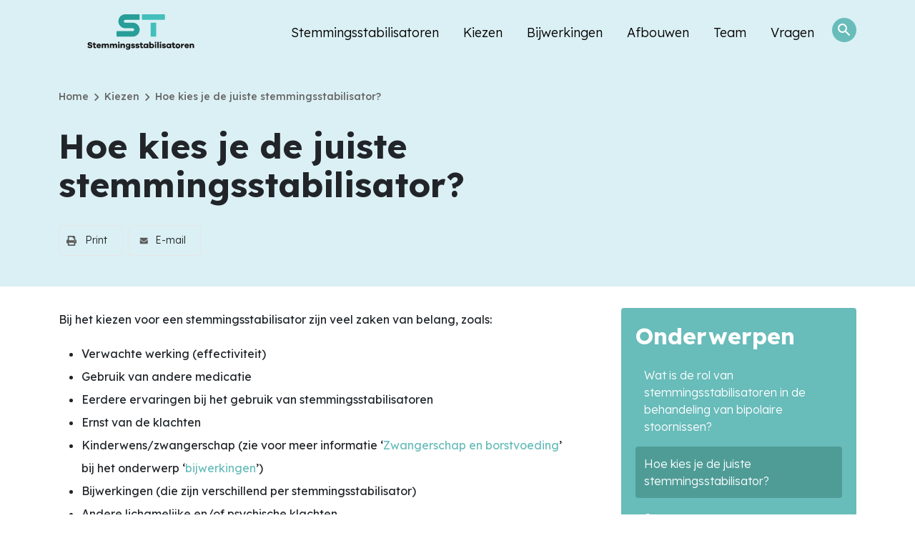

--- FILE ---
content_type: text/html; charset=UTF-8
request_url: https://stemmingsstabilisatoren.nl/kiezen/hoe-kies-je-de-juiste-stemmingsstabilisator/
body_size: 10454
content:
<!DOCTYPE html>
<html lang="nl-NL">
<meta charset="UTF-8">
<meta name="HandheldFriendly" content="True">
<meta name="viewport" content="width=device-width, initial-scale=1.0, maximum-scale=1.0, user-scalable=no" />
<link rel="https://stemmingsstabilisatoren.nl/wp-content/themes/kenmed/js/manifest.json" />
<title>Hoe kies je de juiste stemmingsstabilisator? - Stemmingsstabilisatoren</title>
<link rel="profile" href="http://gmpg.org/xfn/11">
<link rel="pingback" href="https://stemmingsstabilisatoren.nl/xmlrpc.php">
<meta name="apple-mobile-web-app-capable" content="yes">
<meta name="mobile-web-app-capable" content="yes">
<meta name='robots' content='index, follow, max-image-preview:large, max-snippet:-1, max-video-preview:-1' />

	<!-- This site is optimized with the Yoast SEO plugin v26.8 - https://yoast.com/product/yoast-seo-wordpress/ -->
	<link rel="canonical" href="https://stemmingsstabilisatoren.nl/kiezen/hoe-kies-je-de-juiste-stemmingsstabilisator/" />
	<meta property="og:locale" content="nl_NL" />
	<meta property="og:type" content="article" />
	<meta property="og:title" content="Hoe kies je de juiste stemmingsstabilisator? - Stemmingsstabilisatoren" />
	<meta property="og:description" content="Bij het kiezen voor een stemmingsstabilisator zijn veel zaken van belang, zoals: Verwachte werking (effectiviteit)  Gebruik van andere medicatie  Eerdere ervaringen bij het gebruik van stemmingsstabilisatoren Ernst van de klachten Kinderwens/zwangerschap (zie voor meer informatie ‘Zwangerschap en borstvoeding’ bij het onderwerp ‘bijwerkingen’) Bijwerkingen (die zijn verschillend per stemmingsstabilisator) Andere lichamelijke en/of psychische klachten Fase van [&hellip;]" />
	<meta property="og:url" content="https://stemmingsstabilisatoren.nl/kiezen/hoe-kies-je-de-juiste-stemmingsstabilisator/" />
	<meta property="og:site_name" content="Stemmingsstabilisatoren" />
	<meta property="article:modified_time" content="2025-12-08T12:27:44+00:00" />
	<meta name="twitter:card" content="summary_large_image" />
	<meta name="twitter:label1" content="Geschatte leestijd" />
	<meta name="twitter:data1" content="1 minuut" />
	<script type="application/ld+json" class="yoast-schema-graph">{"@context":"https://schema.org","@graph":[{"@type":"WebPage","@id":"https://stemmingsstabilisatoren.nl/kiezen/hoe-kies-je-de-juiste-stemmingsstabilisator/","url":"https://stemmingsstabilisatoren.nl/kiezen/hoe-kies-je-de-juiste-stemmingsstabilisator/","name":"Hoe kies je de juiste stemmingsstabilisator? - Stemmingsstabilisatoren","isPartOf":{"@id":"https://stemmingsstabilisatoren.nl/#website"},"datePublished":"2021-12-23T14:22:37+00:00","dateModified":"2025-12-08T12:27:44+00:00","breadcrumb":{"@id":"https://stemmingsstabilisatoren.nl/kiezen/hoe-kies-je-de-juiste-stemmingsstabilisator/#breadcrumb"},"inLanguage":"nl-NL","potentialAction":[{"@type":"ReadAction","target":["https://stemmingsstabilisatoren.nl/kiezen/hoe-kies-je-de-juiste-stemmingsstabilisator/"]}]},{"@type":"BreadcrumbList","@id":"https://stemmingsstabilisatoren.nl/kiezen/hoe-kies-je-de-juiste-stemmingsstabilisator/#breadcrumb","itemListElement":[{"@type":"ListItem","position":1,"name":"Home","item":"https://stemmingsstabilisatoren.nl/"},{"@type":"ListItem","position":2,"name":"Kiezen","item":"https://stemmingsstabilisatoren.nl/kiezen/"},{"@type":"ListItem","position":3,"name":"Hoe kies je de juiste stemmingsstabilisator?"}]},{"@type":"WebSite","@id":"https://stemmingsstabilisatoren.nl/#website","url":"https://stemmingsstabilisatoren.nl/","name":"Stemmingsstabilisatoren","description":"","potentialAction":[{"@type":"SearchAction","target":{"@type":"EntryPoint","urlTemplate":"https://stemmingsstabilisatoren.nl/?s={search_term_string}"},"query-input":{"@type":"PropertyValueSpecification","valueRequired":true,"valueName":"search_term_string"}}],"inLanguage":"nl-NL"}]}</script>
	<!-- / Yoast SEO plugin. -->


<link rel='dns-prefetch' href='//fonts.googleapis.com' />
<style id='wp-img-auto-sizes-contain-inline-css' type='text/css'>
img:is([sizes=auto i],[sizes^="auto," i]){contain-intrinsic-size:3000px 1500px}
/*# sourceURL=wp-img-auto-sizes-contain-inline-css */
</style>
<style id='wp-block-library-inline-css' type='text/css'>
:root{--wp-block-synced-color:#7a00df;--wp-block-synced-color--rgb:122,0,223;--wp-bound-block-color:var(--wp-block-synced-color);--wp-editor-canvas-background:#ddd;--wp-admin-theme-color:#007cba;--wp-admin-theme-color--rgb:0,124,186;--wp-admin-theme-color-darker-10:#006ba1;--wp-admin-theme-color-darker-10--rgb:0,107,160.5;--wp-admin-theme-color-darker-20:#005a87;--wp-admin-theme-color-darker-20--rgb:0,90,135;--wp-admin-border-width-focus:2px}@media (min-resolution:192dpi){:root{--wp-admin-border-width-focus:1.5px}}.wp-element-button{cursor:pointer}:root .has-very-light-gray-background-color{background-color:#eee}:root .has-very-dark-gray-background-color{background-color:#313131}:root .has-very-light-gray-color{color:#eee}:root .has-very-dark-gray-color{color:#313131}:root .has-vivid-green-cyan-to-vivid-cyan-blue-gradient-background{background:linear-gradient(135deg,#00d084,#0693e3)}:root .has-purple-crush-gradient-background{background:linear-gradient(135deg,#34e2e4,#4721fb 50%,#ab1dfe)}:root .has-hazy-dawn-gradient-background{background:linear-gradient(135deg,#faaca8,#dad0ec)}:root .has-subdued-olive-gradient-background{background:linear-gradient(135deg,#fafae1,#67a671)}:root .has-atomic-cream-gradient-background{background:linear-gradient(135deg,#fdd79a,#004a59)}:root .has-nightshade-gradient-background{background:linear-gradient(135deg,#330968,#31cdcf)}:root .has-midnight-gradient-background{background:linear-gradient(135deg,#020381,#2874fc)}:root{--wp--preset--font-size--normal:16px;--wp--preset--font-size--huge:42px}.has-regular-font-size{font-size:1em}.has-larger-font-size{font-size:2.625em}.has-normal-font-size{font-size:var(--wp--preset--font-size--normal)}.has-huge-font-size{font-size:var(--wp--preset--font-size--huge)}.has-text-align-center{text-align:center}.has-text-align-left{text-align:left}.has-text-align-right{text-align:right}.has-fit-text{white-space:nowrap!important}#end-resizable-editor-section{display:none}.aligncenter{clear:both}.items-justified-left{justify-content:flex-start}.items-justified-center{justify-content:center}.items-justified-right{justify-content:flex-end}.items-justified-space-between{justify-content:space-between}.screen-reader-text{border:0;clip-path:inset(50%);height:1px;margin:-1px;overflow:hidden;padding:0;position:absolute;width:1px;word-wrap:normal!important}.screen-reader-text:focus{background-color:#ddd;clip-path:none;color:#444;display:block;font-size:1em;height:auto;left:5px;line-height:normal;padding:15px 23px 14px;text-decoration:none;top:5px;width:auto;z-index:100000}html :where(.has-border-color){border-style:solid}html :where([style*=border-top-color]){border-top-style:solid}html :where([style*=border-right-color]){border-right-style:solid}html :where([style*=border-bottom-color]){border-bottom-style:solid}html :where([style*=border-left-color]){border-left-style:solid}html :where([style*=border-width]){border-style:solid}html :where([style*=border-top-width]){border-top-style:solid}html :where([style*=border-right-width]){border-right-style:solid}html :where([style*=border-bottom-width]){border-bottom-style:solid}html :where([style*=border-left-width]){border-left-style:solid}html :where(img[class*=wp-image-]){height:auto;max-width:100%}:where(figure){margin:0 0 1em}html :where(.is-position-sticky){--wp-admin--admin-bar--position-offset:var(--wp-admin--admin-bar--height,0px)}@media screen and (max-width:600px){html :where(.is-position-sticky){--wp-admin--admin-bar--position-offset:0px}}

/*# sourceURL=wp-block-library-inline-css */
</style><style id='wp-block-heading-inline-css' type='text/css'>
h1:where(.wp-block-heading).has-background,h2:where(.wp-block-heading).has-background,h3:where(.wp-block-heading).has-background,h4:where(.wp-block-heading).has-background,h5:where(.wp-block-heading).has-background,h6:where(.wp-block-heading).has-background{padding:1.25em 2.375em}h1.has-text-align-left[style*=writing-mode]:where([style*=vertical-lr]),h1.has-text-align-right[style*=writing-mode]:where([style*=vertical-rl]),h2.has-text-align-left[style*=writing-mode]:where([style*=vertical-lr]),h2.has-text-align-right[style*=writing-mode]:where([style*=vertical-rl]),h3.has-text-align-left[style*=writing-mode]:where([style*=vertical-lr]),h3.has-text-align-right[style*=writing-mode]:where([style*=vertical-rl]),h4.has-text-align-left[style*=writing-mode]:where([style*=vertical-lr]),h4.has-text-align-right[style*=writing-mode]:where([style*=vertical-rl]),h5.has-text-align-left[style*=writing-mode]:where([style*=vertical-lr]),h5.has-text-align-right[style*=writing-mode]:where([style*=vertical-rl]),h6.has-text-align-left[style*=writing-mode]:where([style*=vertical-lr]),h6.has-text-align-right[style*=writing-mode]:where([style*=vertical-rl]){rotate:180deg}
/*# sourceURL=https://stemmingsstabilisatoren.nl/wp-includes/blocks/heading/style.min.css */
</style>
<style id='global-styles-inline-css' type='text/css'>
:root{--wp--preset--aspect-ratio--square: 1;--wp--preset--aspect-ratio--4-3: 4/3;--wp--preset--aspect-ratio--3-4: 3/4;--wp--preset--aspect-ratio--3-2: 3/2;--wp--preset--aspect-ratio--2-3: 2/3;--wp--preset--aspect-ratio--16-9: 16/9;--wp--preset--aspect-ratio--9-16: 9/16;--wp--preset--color--black: #000000;--wp--preset--color--cyan-bluish-gray: #abb8c3;--wp--preset--color--white: #ffffff;--wp--preset--color--pale-pink: #f78da7;--wp--preset--color--vivid-red: #cf2e2e;--wp--preset--color--luminous-vivid-orange: #ff6900;--wp--preset--color--luminous-vivid-amber: #fcb900;--wp--preset--color--light-green-cyan: #7bdcb5;--wp--preset--color--vivid-green-cyan: #00d084;--wp--preset--color--pale-cyan-blue: #8ed1fc;--wp--preset--color--vivid-cyan-blue: #0693e3;--wp--preset--color--vivid-purple: #9b51e0;--wp--preset--gradient--vivid-cyan-blue-to-vivid-purple: linear-gradient(135deg,rgb(6,147,227) 0%,rgb(155,81,224) 100%);--wp--preset--gradient--light-green-cyan-to-vivid-green-cyan: linear-gradient(135deg,rgb(122,220,180) 0%,rgb(0,208,130) 100%);--wp--preset--gradient--luminous-vivid-amber-to-luminous-vivid-orange: linear-gradient(135deg,rgb(252,185,0) 0%,rgb(255,105,0) 100%);--wp--preset--gradient--luminous-vivid-orange-to-vivid-red: linear-gradient(135deg,rgb(255,105,0) 0%,rgb(207,46,46) 100%);--wp--preset--gradient--very-light-gray-to-cyan-bluish-gray: linear-gradient(135deg,rgb(238,238,238) 0%,rgb(169,184,195) 100%);--wp--preset--gradient--cool-to-warm-spectrum: linear-gradient(135deg,rgb(74,234,220) 0%,rgb(151,120,209) 20%,rgb(207,42,186) 40%,rgb(238,44,130) 60%,rgb(251,105,98) 80%,rgb(254,248,76) 100%);--wp--preset--gradient--blush-light-purple: linear-gradient(135deg,rgb(255,206,236) 0%,rgb(152,150,240) 100%);--wp--preset--gradient--blush-bordeaux: linear-gradient(135deg,rgb(254,205,165) 0%,rgb(254,45,45) 50%,rgb(107,0,62) 100%);--wp--preset--gradient--luminous-dusk: linear-gradient(135deg,rgb(255,203,112) 0%,rgb(199,81,192) 50%,rgb(65,88,208) 100%);--wp--preset--gradient--pale-ocean: linear-gradient(135deg,rgb(255,245,203) 0%,rgb(182,227,212) 50%,rgb(51,167,181) 100%);--wp--preset--gradient--electric-grass: linear-gradient(135deg,rgb(202,248,128) 0%,rgb(113,206,126) 100%);--wp--preset--gradient--midnight: linear-gradient(135deg,rgb(2,3,129) 0%,rgb(40,116,252) 100%);--wp--preset--font-size--small: 13px;--wp--preset--font-size--medium: 20px;--wp--preset--font-size--large: 36px;--wp--preset--font-size--x-large: 42px;--wp--preset--spacing--20: 0.44rem;--wp--preset--spacing--30: 0.67rem;--wp--preset--spacing--40: 1rem;--wp--preset--spacing--50: 1.5rem;--wp--preset--spacing--60: 2.25rem;--wp--preset--spacing--70: 3.38rem;--wp--preset--spacing--80: 5.06rem;--wp--preset--shadow--natural: 6px 6px 9px rgba(0, 0, 0, 0.2);--wp--preset--shadow--deep: 12px 12px 50px rgba(0, 0, 0, 0.4);--wp--preset--shadow--sharp: 6px 6px 0px rgba(0, 0, 0, 0.2);--wp--preset--shadow--outlined: 6px 6px 0px -3px rgb(255, 255, 255), 6px 6px rgb(0, 0, 0);--wp--preset--shadow--crisp: 6px 6px 0px rgb(0, 0, 0);}:where(.is-layout-flex){gap: 0.5em;}:where(.is-layout-grid){gap: 0.5em;}body .is-layout-flex{display: flex;}.is-layout-flex{flex-wrap: wrap;align-items: center;}.is-layout-flex > :is(*, div){margin: 0;}body .is-layout-grid{display: grid;}.is-layout-grid > :is(*, div){margin: 0;}:where(.wp-block-columns.is-layout-flex){gap: 2em;}:where(.wp-block-columns.is-layout-grid){gap: 2em;}:where(.wp-block-post-template.is-layout-flex){gap: 1.25em;}:where(.wp-block-post-template.is-layout-grid){gap: 1.25em;}.has-black-color{color: var(--wp--preset--color--black) !important;}.has-cyan-bluish-gray-color{color: var(--wp--preset--color--cyan-bluish-gray) !important;}.has-white-color{color: var(--wp--preset--color--white) !important;}.has-pale-pink-color{color: var(--wp--preset--color--pale-pink) !important;}.has-vivid-red-color{color: var(--wp--preset--color--vivid-red) !important;}.has-luminous-vivid-orange-color{color: var(--wp--preset--color--luminous-vivid-orange) !important;}.has-luminous-vivid-amber-color{color: var(--wp--preset--color--luminous-vivid-amber) !important;}.has-light-green-cyan-color{color: var(--wp--preset--color--light-green-cyan) !important;}.has-vivid-green-cyan-color{color: var(--wp--preset--color--vivid-green-cyan) !important;}.has-pale-cyan-blue-color{color: var(--wp--preset--color--pale-cyan-blue) !important;}.has-vivid-cyan-blue-color{color: var(--wp--preset--color--vivid-cyan-blue) !important;}.has-vivid-purple-color{color: var(--wp--preset--color--vivid-purple) !important;}.has-black-background-color{background-color: var(--wp--preset--color--black) !important;}.has-cyan-bluish-gray-background-color{background-color: var(--wp--preset--color--cyan-bluish-gray) !important;}.has-white-background-color{background-color: var(--wp--preset--color--white) !important;}.has-pale-pink-background-color{background-color: var(--wp--preset--color--pale-pink) !important;}.has-vivid-red-background-color{background-color: var(--wp--preset--color--vivid-red) !important;}.has-luminous-vivid-orange-background-color{background-color: var(--wp--preset--color--luminous-vivid-orange) !important;}.has-luminous-vivid-amber-background-color{background-color: var(--wp--preset--color--luminous-vivid-amber) !important;}.has-light-green-cyan-background-color{background-color: var(--wp--preset--color--light-green-cyan) !important;}.has-vivid-green-cyan-background-color{background-color: var(--wp--preset--color--vivid-green-cyan) !important;}.has-pale-cyan-blue-background-color{background-color: var(--wp--preset--color--pale-cyan-blue) !important;}.has-vivid-cyan-blue-background-color{background-color: var(--wp--preset--color--vivid-cyan-blue) !important;}.has-vivid-purple-background-color{background-color: var(--wp--preset--color--vivid-purple) !important;}.has-black-border-color{border-color: var(--wp--preset--color--black) !important;}.has-cyan-bluish-gray-border-color{border-color: var(--wp--preset--color--cyan-bluish-gray) !important;}.has-white-border-color{border-color: var(--wp--preset--color--white) !important;}.has-pale-pink-border-color{border-color: var(--wp--preset--color--pale-pink) !important;}.has-vivid-red-border-color{border-color: var(--wp--preset--color--vivid-red) !important;}.has-luminous-vivid-orange-border-color{border-color: var(--wp--preset--color--luminous-vivid-orange) !important;}.has-luminous-vivid-amber-border-color{border-color: var(--wp--preset--color--luminous-vivid-amber) !important;}.has-light-green-cyan-border-color{border-color: var(--wp--preset--color--light-green-cyan) !important;}.has-vivid-green-cyan-border-color{border-color: var(--wp--preset--color--vivid-green-cyan) !important;}.has-pale-cyan-blue-border-color{border-color: var(--wp--preset--color--pale-cyan-blue) !important;}.has-vivid-cyan-blue-border-color{border-color: var(--wp--preset--color--vivid-cyan-blue) !important;}.has-vivid-purple-border-color{border-color: var(--wp--preset--color--vivid-purple) !important;}.has-vivid-cyan-blue-to-vivid-purple-gradient-background{background: var(--wp--preset--gradient--vivid-cyan-blue-to-vivid-purple) !important;}.has-light-green-cyan-to-vivid-green-cyan-gradient-background{background: var(--wp--preset--gradient--light-green-cyan-to-vivid-green-cyan) !important;}.has-luminous-vivid-amber-to-luminous-vivid-orange-gradient-background{background: var(--wp--preset--gradient--luminous-vivid-amber-to-luminous-vivid-orange) !important;}.has-luminous-vivid-orange-to-vivid-red-gradient-background{background: var(--wp--preset--gradient--luminous-vivid-orange-to-vivid-red) !important;}.has-very-light-gray-to-cyan-bluish-gray-gradient-background{background: var(--wp--preset--gradient--very-light-gray-to-cyan-bluish-gray) !important;}.has-cool-to-warm-spectrum-gradient-background{background: var(--wp--preset--gradient--cool-to-warm-spectrum) !important;}.has-blush-light-purple-gradient-background{background: var(--wp--preset--gradient--blush-light-purple) !important;}.has-blush-bordeaux-gradient-background{background: var(--wp--preset--gradient--blush-bordeaux) !important;}.has-luminous-dusk-gradient-background{background: var(--wp--preset--gradient--luminous-dusk) !important;}.has-pale-ocean-gradient-background{background: var(--wp--preset--gradient--pale-ocean) !important;}.has-electric-grass-gradient-background{background: var(--wp--preset--gradient--electric-grass) !important;}.has-midnight-gradient-background{background: var(--wp--preset--gradient--midnight) !important;}.has-small-font-size{font-size: var(--wp--preset--font-size--small) !important;}.has-medium-font-size{font-size: var(--wp--preset--font-size--medium) !important;}.has-large-font-size{font-size: var(--wp--preset--font-size--large) !important;}.has-x-large-font-size{font-size: var(--wp--preset--font-size--x-large) !important;}
/*# sourceURL=global-styles-inline-css */
</style>

<style id='classic-theme-styles-inline-css' type='text/css'>
/*! This file is auto-generated */
.wp-block-button__link{color:#fff;background-color:#32373c;border-radius:9999px;box-shadow:none;text-decoration:none;padding:calc(.667em + 2px) calc(1.333em + 2px);font-size:1.125em}.wp-block-file__button{background:#32373c;color:#fff;text-decoration:none}
/*# sourceURL=/wp-includes/css/classic-themes.min.css */
</style>
<link rel='stylesheet' id='bootstrap.min.css-css' href='https://stemmingsstabilisatoren.nl/wp-content/themes/kenmed/vendor/bootstrap/css/bootstrap.min.css?ver=1.0' type='text/css' media='all' />
<link rel='stylesheet' id='google-icons-css' href='https://fonts.googleapis.com/icon?family=Material+Icons+Round&#038;ver=1.0' type='text/css' media='all' />
<link rel='stylesheet' id='style-css' href='https://stemmingsstabilisatoren.nl/wp-content/themes/kenmed/style.css?ver=1.0' type='text/css' media='all' />
<link rel='stylesheet' id='mobile-css' href='https://stemmingsstabilisatoren.nl/wp-content/themes/kenmed/css/mobile.css?ver=1.0' type='text/css' media='all' />
<script type="text/javascript" src="https://stemmingsstabilisatoren.nl/wp-includes/js/jquery/jquery.min.js?ver=3.7.1" id="jquery-core-js"></script>
<script type="text/javascript" src="https://stemmingsstabilisatoren.nl/wp-includes/js/jquery/jquery-migrate.min.js?ver=3.4.1" id="jquery-migrate-js"></script>
<!-- Analytics by WP Statistics - https://wp-statistics.com -->
<link rel="icon" href="https://stemmingsstabilisatoren.nl/wp-content/uploads/2022/05/fav-st-150x150.png" sizes="32x32" />
<link rel="icon" href="https://stemmingsstabilisatoren.nl/wp-content/uploads/2022/05/fav-st-300x300.png" sizes="192x192" />
<link rel="apple-touch-icon" href="https://stemmingsstabilisatoren.nl/wp-content/uploads/2022/05/fav-st-300x300.png" />
<meta name="msapplication-TileImage" content="https://stemmingsstabilisatoren.nl/wp-content/uploads/2022/05/fav-st-300x300.png" />

<style type="text/css">
	:root {
		--primairy: #68bcba;
		--secundairy: #4f9c97;
	}
	table {
		background: #68bcba;
/* 		border: 10px solid #68bcba; */
	}
	tr {
		border-bottom: 1px solid #4f9c97;
	}
	td p, td li, td, td a {
		color: #ffffff;
	}
	td a {
		text-decoration: underline;
	}
	.banner {
					background-color: #dbf0f4;
			}
</style>

</head>
<body class="wp-singular page-template page-template-page-templates page-template-content-sidebar page-template-page-templatescontent-sidebar-php page page-id-156 page-child parent-pageid-22 wp-theme-kenmed" id="not-logged-in">
	
<header class="main-header fix transition">
	<div class="container">
		<div class="menuheader row">
			<div class="inner-header col-12">
				
									<a href="https://stemmingsstabilisatoren.nl" class="main-logo logo-dark">
				    	<img src="https://stemmingsstabilisatoren.nl/wp-content/uploads/2022/04/logo-stemmingsstabilisatoren.svg" alt="Stemmingsstabilisatoren" title="Stemmingsstabilisatoren" class="logo" />
				    </a>
					
								
					
				
				<nav class="main-menu d-none d-lg-block">
					<div class="navbar-collapse hidden-mobile"><ul id="main-menu" class="navbar-nav menu-top"><li itemscope="itemscope" itemtype="https://www.schema.org/SiteNavigationElement" id="menu-item-37" class="menu-item menu-item-type-post_type menu-item-object-page menu-item-37"><a title="Stemmingsstabilisatoren" href="https://stemmingsstabilisatoren.nl/stemmingsstabilisatoren/">Stemmingsstabilisatoren</a></li>
<li itemscope="itemscope" itemtype="https://www.schema.org/SiteNavigationElement" id="menu-item-41" class="menu-item menu-item-type-post_type menu-item-object-page current-page-ancestor menu-item-41"><a title="Kiezen" href="https://stemmingsstabilisatoren.nl/kiezen/">Kiezen</a></li>
<li itemscope="itemscope" itemtype="https://www.schema.org/SiteNavigationElement" id="menu-item-38" class="menu-item menu-item-type-post_type menu-item-object-page menu-item-38"><a title="Bijwerkingen" href="https://stemmingsstabilisatoren.nl/bijwerkingen/">Bijwerkingen</a></li>
<li itemscope="itemscope" itemtype="https://www.schema.org/SiteNavigationElement" id="menu-item-683" class="menu-item menu-item-type-post_type menu-item-object-page menu-item-683"><a title="Afbouwen" href="https://stemmingsstabilisatoren.nl/afbouwen/">Afbouwen</a></li>
<li itemscope="itemscope" itemtype="https://www.schema.org/SiteNavigationElement" id="menu-item-42" class="menu-item menu-item-type-post_type menu-item-object-page menu-item-42"><a title="Team" href="https://stemmingsstabilisatoren.nl/team/">Team</a></li>
<li itemscope="itemscope" itemtype="https://www.schema.org/SiteNavigationElement" id="menu-item-44" class="menu-item menu-item-type-post_type menu-item-object-page menu-item-44"><a title="Vragen" href="https://stemmingsstabilisatoren.nl/vragen/">Vragen</a></li>
</ul></div>					
					<button class="search-button transition">
						<span class="material-icons-round">
						search
						</span>
					</button>
				
				</nav>					
				
			</div>
			
			<div class="d-sm-block d-md-block d-lg-none">
				<div class="hamburger menu-col hamburger--slider">
				    <div class="hamburger-box">
				      	<div class="hamburger-inner"></div>
				    </div>
				</div>
			</div>
				 
			</div>
		</div>
	</div>
</header>

<div class="full_search trans">
	<div class="inner">
		
		<div class="cross hamburger--slider is-active">
		    <div class="hamburger-box">
		      	<div class="hamburger-inner"></div>
		    </div>
		</div>
				
		<div class="container-fluid h-100">
			<div class="row justify-content-center h-100">	
				<div class="col-lg-6 col-md-6 col-sm-6 px-0 my-auto">
					<form action="/" method="get" class="search_box">
					    <label for="search" class="search_title w-100">Zoek in alle artikelen</label>
					    <input type="text" name="s" id="search" class="header_search w-100" placeholder="Trefwoord invoeren" value="" />
					    <button alt="Search" class="search_button material-icons-round">search</button>
					</form>
				</div>
			</div>
		</div>
	</div>
</div>
<div class="full_menu trans">
	<div class="inner">
		<div class="container-fluid h-100">
			<div class="row justify-content-end h-100">	

				<div class="col-lg-6 col-md-6 col-sm-6 my-auto mx-auto line_left">
					<div class="header-mobile-items new_position my-auto mx-auto">
						<nav class="mobile-menu">
							<div class="menu-main-menu-container"><ul id="mobile-menu" class="nav"><li class="menu-item menu-item-type-post_type menu-item-object-page menu-item-37"><a href="https://stemmingsstabilisatoren.nl/stemmingsstabilisatoren/">Stemmingsstabilisatoren</a></li>
<li class="menu-item menu-item-type-post_type menu-item-object-page current-page-ancestor menu-item-41"><a href="https://stemmingsstabilisatoren.nl/kiezen/">Kiezen</a></li>
<li class="menu-item menu-item-type-post_type menu-item-object-page menu-item-38"><a href="https://stemmingsstabilisatoren.nl/bijwerkingen/">Bijwerkingen</a></li>
<li class="menu-item menu-item-type-post_type menu-item-object-page menu-item-683"><a href="https://stemmingsstabilisatoren.nl/afbouwen/">Afbouwen</a></li>
<li class="menu-item menu-item-type-post_type menu-item-object-page menu-item-42"><a href="https://stemmingsstabilisatoren.nl/team/">Team</a></li>
<li class="menu-item menu-item-type-post_type menu-item-object-page menu-item-44"><a href="https://stemmingsstabilisatoren.nl/vragen/">Vragen</a></li>
</ul></div>						</nav>	
					</div>
				</div>
			</div>
		</div>
	</div>
</div><section itemscope="" itemtype="http://schema.org/Article">
			
		<div class="container-fluid px-0 mb-30">
			<div class="banner next-banner">
				
				<div class="container">
					<div class="row">
						<div class="col-lg-12">
							<div class="breadcrumb-trail">
								<ol class="breadcrumb"><li><a href="https://stemmingsstabilisatoren.nl">Home</a></li> <li><span class="material-icons-round">chevron_right</span></li><a href="https://stemmingsstabilisatoren.nl/kiezen/">Kiezen</a></li> <span class="material-icons-round">chevron_right</span> <li class="active">Hoe kies je de juiste stemmingsstabilisator?</li></ol>							</div>
						</div>
					</div>
				</div>
				
				<div class="container">
					<div class="row">
						<div class="col-xl-8">
							<h1>Hoe kies je de juiste stemmingsstabilisator?</h1>
							
							<div class="intro">
															</div>
							
							<div class="social-share mb-2 mt-3">
								<button onclick="window.print()" class="tgp-social-link tgp-social-print">Print</button>
								<a class="tgp-social-link tgp-social-email" href="mailto:?subject=Hoe kies je de juiste stemmingsstabilisator?&body=https://stemmingsstabilisatoren.nl/kiezen/hoe-kies-je-de-juiste-stemmingsstabilisator/">E-mail</a>						
							</div>
		
						</div>
						<div class="col-xl-4">
													</div>
					</div>
				</div>
				
			</div>
		</div>
		
		<div class="container">
			<div class="row gx-6">
				
				<div class="col-xxl-9 col-xl-8 col-lg-8">
										<p><span style="font-weight: 400;">Bij het kiezen voor een stemmingsstabilisator zijn veel zaken van belang, zoals:</span></p>
<ul>
<li style="font-weight: 400;" aria-level="1"><span style="font-weight: 400;">Verwachte werking (effectiviteit) </span></li>
<li style="font-weight: 400;" aria-level="1"><span style="font-weight: 400;">Gebruik van andere medicatie </span></li>
<li style="font-weight: 400;" aria-level="1"><span style="font-weight: 400;">Eerdere ervaringen bij het gebruik van stemmingsstabilisatoren</span></li>
<li style="font-weight: 400;" aria-level="1"><span style="font-weight: 400;">Ernst van de klachten</span></li>
<li style="font-weight: 400;" aria-level="1"><span style="font-weight: 400;">Kinderwens/zwangerschap (zie voor meer informatie </span><span style="font-weight: 400;">‘<a href="https://stemmingsstabilisatoren.nl/bijwerkingen/zwangerschap-en-borstvoeding/">Zwangerschap en borstvoeding</a>’</span><span style="font-weight: 400;"> bij het onderwerp</span><span style="font-weight: 400;"> ‘<a href="https://stemmingsstabilisatoren.nl/bijwerkingen/">bijwerkingen</a>’)</span></li>
<li style="font-weight: 400;" aria-level="1"><span style="font-weight: 400;">Bijwerkingen (die zijn verschillend per stemmingsstabilisator)</span></li>
<li style="font-weight: 400;" aria-level="1"><span style="font-weight: 400;">Andere lichamelijke en/of psychische klachten</span></li>
<li style="font-weight: 400;" aria-level="1"><span style="font-weight: 400;">Fase van behandeling (gaat het om het behandelen of om het voorkomen van een depressie/manie?) </span></li>
<li style="font-weight: 400;" aria-level="1"><span style="font-weight: 400;">Vooral manische of depressieve episoden</span></li>
<li style="font-weight: 400;" aria-level="1"><span style="font-weight: 400;">Informatie over werking medicijnen bij eventuele familieleden met een bipolaire stoornis</span></li>
</ul>
<p>&nbsp;</p>
<p><span style="font-weight: 400;">Je arts geeft je hierover informatie. Samen met je arts bekijk je wat voor jou de beste keus is.</span></p>
<p><br style="font-weight: 400;" /><br style="font-weight: 400;" /></p>
					
										
					<nav class="row mt-5 mb-5">
						<div class="col-6">
					    					      
					        <a href="https://stemmingsstabilisatoren.nl/kiezen/wat-is-de-rol-van-stemmingsstabilisatoren-in-de-behandeling-van-bipolaire-stoornissen/" title="Wat is de rol van stemmingsstabilisatoren in de behandeling van bipolaire stoornissen?" class="float-start back arrow-button d-flex transition">
							   
							   	<div class="icon-button">
									<span class="material-icons-round">
									arrow_back
									</span>
								</div>
								
								<div class="text-button my-auto">Wat is de rol van stemmingsstabilisatoren in de behandeling van bipolaire stoornissen?</div>
																   
							</a>					         
					   
					    					    </div>
					    <div class="col-6">
					    					          
					        <a href="https://stemmingsstabilisatoren.nl/kiezen/starten-met-een-stemmingsstabilisator/" title="Starten met een stemmingsstabilisator" class="float-end arrow-button forward d-flex transition">							   	
								
								<div class="text-button my-auto">Starten met een stemmingsstabilisator</div>
								
								<div class="icon-button">
									<span class="material-icons-round">
									arrow_forward
									</span>
								</div>
															   
							</a>							
					       
					    					    </div>
					</nav>
					
										
				</div>
				
				<div class="col-xxl-3 col-xl-4 col-lg-4">
					<div class="sidebar">
						<h4>Onderwerpen</h4>
						
												    <ul class="sidebar-list"> <li class="page_item page-item-153"><a href="https://stemmingsstabilisatoren.nl/kiezen/wat-is-de-rol-van-stemmingsstabilisatoren-in-de-behandeling-van-bipolaire-stoornissen/">Wat is de rol van stemmingsstabilisatoren in de behandeling van bipolaire stoornissen?</a></li>
<li class="page_item page-item-156 current_page_item"><a href="https://stemmingsstabilisatoren.nl/kiezen/hoe-kies-je-de-juiste-stemmingsstabilisator/" aria-current="page">Hoe kies je de juiste stemmingsstabilisator?</a></li>
<li class="page_item page-item-162"><a href="https://stemmingsstabilisatoren.nl/kiezen/starten-met-een-stemmingsstabilisator/">Starten met een stemmingsstabilisator</a></li>
<li class="page_item page-item-285"><a href="https://stemmingsstabilisatoren.nl/kiezen/wisselen-van-stemmingsstabilisator/">Wisselen van stemmingsstabilisator</a></li>
<li class="page_item page-item-287"><a href="https://stemmingsstabilisatoren.nl/kiezen/combineren-van-stemmingsstabilisatoren/">Combineren van stemmingsstabilisatoren</a></li>
<li class="page_item page-item-394"><a href="https://stemmingsstabilisatoren.nl/kiezen/stoppen-met-stemmingsstabilisatoren-hoe-en-wanneer/">Afbouwen van een stemmingsstabilisator: hoe en wanneer?</a></li>
<li class="page_item page-item-289"><a href="https://stemmingsstabilisatoren.nl/kiezen/langdurige-behandeling-onderhoudsbehandeling/">Langdurige behandeling (onderhoudsbehandeling)</a></li>
<li class="page_item page-item-400"><a href="https://stemmingsstabilisatoren.nl/kiezen/stemmingsstabilisatoren-bij-ouderen/">Stemmingsstabilisatoren bij ouderen</a></li>
</ul>
											</div>
					
					<div class="social-share">
				    	<h4>Deel deze pagina</h4>
							<style>		
	/* Disable WhatsApp button on Desktop - Tutorial link: http://tgp-social.me/1VIxAsz */
	@media screen and (min-width: 1024px) {
	    .tgp-social-whatsapp {
		display: none !important;
	    }
	}
	.tgp-social {
		margin-top: 15px;
	}
	.tgp-social-link {
		padding: 10px 20px 10px 36px !important;
		color: white;
		margin: 0 5px 5px 0;
		font-size: 14px;
		cursor: pointer;
		-moz-background-clip: padding;
		-webkit-background-clip: padding-box;
		color: var(--dark-grey);
		border: 1px solid #E6E6E6;
		display: inline-block;
		text-decoration: none;
		border-radius: 4px;
		background-size: 20px !important;
		background-position: 10px center !important;
		background-repeat: no-repeat !important;
		font-weight: 300;
	}
	.tgp-social-link:before {
		content: "";
		position: absolute;
	} 
	.tgp-social-link:hover,.tgp-social-link:active {
	    color: white;
	    background-color: var(--primairy);
	    border-color: var(--primairy);
	}
	 
	.tgp-social-twitter {
	    background-image: url("https://stemmingsstabilisatoren.nl/wp-content/themes/kenmed/images/twitter.svg");
	}
	 
	.tgp-social-twitter:hover,.tgp-social-twitter:active {
	    background-image: url("https://stemmingsstabilisatoren.nl/wp-content/themes/kenmed/images/twitter-white.svg");
	}
	 
	.tgp-social-facebook {
	    background-image: url("https://stemmingsstabilisatoren.nl/wp-content/themes/kenmed/images/facebook.svg");
	}
	 
	.tgp-social-facebook:hover,.tgp-social-facebook:active {
	    background-image: url("https://stemmingsstabilisatoren.nl/wp-content/themes/kenmed/images/facebook-white.svg");
	}
	
	.tgp-social-email {
	    background-image: url("https://stemmingsstabilisatoren.nl/wp-content/themes/kenmed/images/mail.svg");
	}
	
	.tgp-social-email:hover,.tgp-social-email:active {
	    background-image: url("https://stemmingsstabilisatoren.nl/wp-content/themes/kenmed/images/mail-white.svg");
	}
	 
	.tgp-social-linkedin {
	    background-image: url("https://stemmingsstabilisatoren.nl/wp-content/themes/kenmed/images/linkedin.svg");
	}
	 
	.tgp-social-linkedin:hover,.tgp-social-linkedin:active {
	    background-image: url("https://stemmingsstabilisatoren.nl/wp-content/themes/kenmed/images/linkedin-white.svg");
	}
	 
	.tgp-social-whatsapp {
	    background-image: url("https://stemmingsstabilisatoren.nl/wp-content/themes/kenmed/images/whatsapp.svg");
	}
	 
	.tgp-social-whatsapp:hover,.tgp-social-whatsapp:active {
	    background-image: url("https://stemmingsstabilisatoren.nl/wp-content/themes/kenmed/images/whatsapp-white.svg");
	}
	 
	.tgp-social-social {
	    margin: 20px 0px 25px 0px;
	    -webkit-font-smoothing: antialiased;
	    font-size: 12px;
	}
	</style>
	
	<div class="tgp-social"><a class="tgp-social-link tgp-social-twitter" href="https://twitter.com/intent/tweet?text=Hoe+kies+je+de+juiste+stemmingsstabilisator%3F&amp;url=https%3A%2F%2Fstemmingsstabilisatoren.nl%2Fkiezen%2Fhoe-kies-je-de-juiste-stemmingsstabilisator%2F&amp;" target="_blank">Twitter</a><a class="tgp-social-link tgp-social-facebook" href="https://www.facebook.com/sharer/sharer.php?u=https%3A%2F%2Fstemmingsstabilisatoren.nl%2Fkiezen%2Fhoe-kies-je-de-juiste-stemmingsstabilisator%2F" target="_blank">Facebook</a><a class="tgp-social-link tgp-social-linkedin" href="https://www.linkedin.com/shareArticle?mini=true&url=https%3A%2F%2Fstemmingsstabilisatoren.nl%2Fkiezen%2Fhoe-kies-je-de-juiste-stemmingsstabilisator%2F&amp;title=Hoe+kies+je+de+juiste+stemmingsstabilisator%3F" target="_blank">LinkedIn</a><a class="tgp-social-link tgp-social-whatsapp" href="whatsapp://send?text=Hoe+kies+je+de+juiste+stemmingsstabilisator%3F https%3A%2F%2Fstemmingsstabilisatoren.nl%2Fkiezen%2Fhoe-kies-je-de-juiste-stemmingsstabilisator%2F" target="_blank">Whatsapp</a><a class="tgp-social-link tgp-social-email" href="mailto:?subject=Hoe+kies+je+de+juiste+stemmingsstabilisator%3F&body=https%3A%2F%2Fstemmingsstabilisatoren.nl%2Fkiezen%2Fhoe-kies-je-de-juiste-stemmingsstabilisator%2F">E-mail</a></div>			    	</div>
			    	
				</div>
			</div>
		</div>		

	 
</section>
<footer class="no-print"> 
	<div class="container mb-5">
		<div class="row">

			<div class="col-lg-3 col-md-12">
				<div class="row">
					<div class="col-12 mb-3">
													<a href="https://stemmingsstabilisatoren.nl" class="main-logo">
						    	<img src="https://stemmingsstabilisatoren.nl/wp-content/uploads/2022/04/logo-stemmingsstabilisatoren.svg" title="" alt="" class="logo" />
						    </a>
							
					</div>
				</div>				
			</div>
			
			<div class="col-lg-3 col-md-4">
									<div class="footer-block"><h4 class="widget-title">Over Stemmingsstabilisatoren</h4><div class="menu-footer-over-container"><ul id="menu-footer-over" class="menu"><li id="menu-item-235" class="menu-item menu-item-type-post_type menu-item-object-page menu-item-235"><a href="https://stemmingsstabilisatoren.nl/stemmingsstabilisatoren/">Stemmingsstabilisatoren</a></li>
<li id="menu-item-237" class="menu-item menu-item-type-post_type menu-item-object-page current-page-ancestor menu-item-237"><a href="https://stemmingsstabilisatoren.nl/kiezen/">Kiezen</a></li>
<li id="menu-item-236" class="menu-item menu-item-type-post_type menu-item-object-page menu-item-236"><a href="https://stemmingsstabilisatoren.nl/bijwerkingen/">Bijwerkingen</a></li>
<li id="menu-item-239" class="menu-item menu-item-type-post_type menu-item-object-page menu-item-239"><a href="https://stemmingsstabilisatoren.nl/vragen/">Vragen</a></li>
<li id="menu-item-491" class="menu-item menu-item-type-post_type menu-item-object-page menu-item-491"><a href="https://stemmingsstabilisatoren.nl/home/bronnen/">Bronnenlijst</a></li>
</ul></div></div>							</div>
			
			<div class="col-lg-3 col-md-4">
									<div class="footer-block"><h4 class="widget-title">Over KenMed</h4><div class="menu-footer-informatie-container"><ul id="menu-footer-informatie" class="menu"><li id="menu-item-529" class="menu-item menu-item-type-post_type menu-item-object-page menu-item-529"><a href="https://stemmingsstabilisatoren.nl/over-deze-website/">Over deze website</a></li>
<li id="menu-item-241" class="menu-item menu-item-type-post_type menu-item-object-page menu-item-241"><a href="https://stemmingsstabilisatoren.nl/team/">Team</a></li>
<li id="menu-item-242" class="menu-item menu-item-type-custom menu-item-object-custom menu-item-242"><a href="https://www.kenmed.nl">Kenmed</a></li>
</ul></div></div>							</div>
			
			<div class="col-lg-3 col-md-4">
									<div class="footer-block">
<h4 class="wp-block-heading">Social</h4>
</div><div class="footer-block"><a href="#" class="social-icon twitter"></a> 
<a href="#" class="social-icon linkedin"></a></div>							</div>
		
		</div>
	</div>
	
	<div class="container">
		<div class="line mb-4"></div>
		<div class="row justify-content-between">	
			<div class="col-xl-8 lower_footer">
				<div class="small-p"><p>KenMed is een initiatief van professionals en ervaringsdeskundigen.</p>
</div>
									<div class="lower_footer_menu"><div class="menu-footer-container"><ul id="menu-footer" class="menu"><li id="menu-item-198" class="menu-item menu-item-type-custom menu-item-object-custom menu-item-198"><a href="http://www.stemmingsstabilisatoren.nl/Privacyverklaring">Privacyverklaring</a></li>
<li id="menu-item-199" class="menu-item menu-item-type-custom menu-item-object-custom menu-item-199"><a href="http://stemmingsstabilisatoren.nl/copyright">Copyright</a></li>
<li id="menu-item-578" class="menu-item menu-item-type-post_type menu-item-object-page menu-item-578"><a href="https://stemmingsstabilisatoren.nl/disclaimer/">Disclaimer</a></li>
</ul></div></div>							</div>
			<div class="col-xl-4 lower_footer">
				<p class="text-end">
					© 2021-2026, alle rechten voorbehouden | 
					<a href="https://thegoodplace.nl/webdesign-utrecht" target="_blank">Webdesign Utrecht The Goodplace</a>
				</p>
			</div>
		</div>
	</div>
</footer>
<script type="speculationrules">
{"prefetch":[{"source":"document","where":{"and":[{"href_matches":"/*"},{"not":{"href_matches":["/wp-*.php","/wp-admin/*","/wp-content/uploads/*","/wp-content/*","/wp-content/plugins/*","/wp-content/themes/kenmed/*","/*\\?(.+)"]}},{"not":{"selector_matches":"a[rel~=\"nofollow\"]"}},{"not":{"selector_matches":".no-prefetch, .no-prefetch a"}}]},"eagerness":"conservative"}]}
</script>
<script type="text/javascript" src="https://stemmingsstabilisatoren.nl/wp-content/themes/kenmed/vendor/bootstrap/js/bootstrap.bundle.min.js?ver=1.1" id="bootstrap.min.js-js"></script>
<script type="text/javascript" src="https://stemmingsstabilisatoren.nl/wp-content/themes/kenmed/js/script.js?ver=1.1" id="script-js"></script>
<script type="text/javascript" id="wp-statistics-tracker-js-extra">
/* <![CDATA[ */
var WP_Statistics_Tracker_Object = {"requestUrl":"https://stemmingsstabilisatoren.nl","ajaxUrl":"https://stemmingsstabilisatoren.nl/wp-admin/admin-ajax.php","hitParams":{"wp_statistics_hit":1,"source_type":"page","source_id":156,"search_query":"","signature":"27c6ba454f3b298c1358f3642e8779d1","action":"wp_statistics_hit_record"},"option":{"dntEnabled":"","bypassAdBlockers":"1","consentIntegration":{"name":null,"status":[]},"isPreview":false,"userOnline":false,"trackAnonymously":false,"isWpConsentApiActive":false,"consentLevel":""},"isLegacyEventLoaded":"","customEventAjaxUrl":"https://stemmingsstabilisatoren.nl/wp-admin/admin-ajax.php?action=wp_statistics_custom_event&nonce=73f902daca","onlineParams":{"wp_statistics_hit":1,"source_type":"page","source_id":156,"search_query":"","signature":"27c6ba454f3b298c1358f3642e8779d1","action":"wp_statistics_online_check"},"jsCheckTime":"60000"};
//# sourceURL=wp-statistics-tracker-js-extra
/* ]]> */
</script>
<script type="text/javascript" src="https://stemmingsstabilisatoren.nl/?e9d4ba=94e1ca6691.js&amp;ver=14.16" id="wp-statistics-tracker-js"></script>
</body>
</html>

--- FILE ---
content_type: text/css
request_url: https://stemmingsstabilisatoren.nl/wp-content/themes/kenmed/style.css?ver=1.0
body_size: 12722
content:
/*
Theme Name: kenmed
Author: Gerben Cannemeijer | Benjamin el Barakat
Author URI: https://thegoodplace.nl
Description: Dit thema is gemaakt door The Goodplace
Version: 1.2
License: GNU General Public License
License URI: license.txt
Text Domain: kenmed
Domain Path: /languages/
Tags:
*/

/* Fonts import */
@import url('https://fonts.googleapis.com/css2?family=Lexend+Deca:wght@300;400;500;700&display=swap');

/* Components import */
@import "css/components/standard.css";
@import "css/components/main-nav.css";
@import "css/components/footer.css";
@import "css/components/header.css";
h1,h2,h3,h4,h5,h6 {
	overflow-wrap: normal !important;
}
.g-6, .gx-6 {
  --bs-gutter-x: 4rem;
}
@media print{ 
   
	body{
		padding: 0;
	}
	
	h1 {
	  font-size: 20px; 
	}
	
	a[href]:after {
		content: " (" attr(href) ")";
	}
	
	a[href^="#"]:after,
	a[href^="javascript"]:after {
		content: "";
	}
   
	.no-print, .no-print *, .sidebar, .social-share, header, .breadcrumb-trail, nav {
		display: none !important;
	}
    
	@page
		counter-increment: page;
		counter-reset: page 1;
	}

}

/* Color management */
:root {
	/* 	primairy and sundairy colors are loaded from header options */
	--dark-grey: #3e3e3e;
	--black: #0A0B0D;
}
html {
	min-height: 100%;
	overflow-x: hidden;
}
body {
	font-family: 'Lexend Deca', sans-serif;
	background-color: #fff;
	font-size: 0.8rem;
}

.transition {
	-webkit-transition: all 0.3s ease-in-out;
	-moz-transition: all 0.3s ease-in-out;
	-ms-transition: all 0.3s ease-in-out;
	-o-transition: all 0.3s ease-in-out;
	transition: all 0.3s ease-in-out;
}
a {
	text-decoration: none;
	color: var(--primairy);
}
a:hover {
	text-decoration: none;
	color: var(--secundairy);
}
a.dark-grey-link {
	color: var(--dark-grey);
}
p, li, td {
	font-weight: 200;
	font-size: 16px;
	line-height: 32px;
	color: var(--dark-grey);
}
.intro p {
	font-weight: 400;
}
.big p {
	font-size: 18px;
}
b, strong {
	font-weight: 600;
}
h1 {
	font-weight: 600;
	font-size: 48px;
	margin-bottom: 24px;
	line-height: 54px;
}
h2 {
	font-size: 28px;
	font-weight: 600;
	line-height: 32px;
	margin-bottom: 24px;
}
h3 {
	font-size: 28px;
	line-height: 30px;
	color: var(--black);
	font-weight: 800;
	margin-bottom: 12px;
}
::placeholder { /* Chrome, Firefox, Opera, Safari 10.1+ */
  color: #fff;
  opacity: 1; /* Firefox */
}

:-ms-input-placeholder { /* Internet Explorer 10-11 */
  color: #fff;
}

::-ms-input-placeholder { /* Microsoft Edge */
  color: #fff;
}
.border-radius {
	border-radius: 4px;
}
.brand-logo {
	padding: 0px 0px 0px 40px;
	background-image: url(images/brand-logo.svg);
	background-size: 30px;
	background-position: left center;
	background-repeat: no-repeat;
	color: #0395da;
	font-weight: 900;
	font-size: 14px;
	line-height: 56px;
}

.page-inner-wrapper {
	padding-top: 85px;
}
.home .page-inner-wrapper {
	padding-top: 0;
}
.home .main-header {
	background-color: transparent;
}
.banner {
	padding: 120px 0 0;
	background-color: /* #FFF0DC */ #dbe2f4;
/*
	height: 100vh;
	max-height: 720px;
*/
}
.next-banner {
	height: auto;
	max-height: 100%;
	padding-bottom: 30px;
	padding-top: 100px !important;
}
.banner h1 {
	margin-bottom: 30px;
}
.banner h1 span {
	position: relative;
	padding-bottom: 6px;
}
.banner h1 span:before {
	content: "";
	background-image: url('images/underline.svg');
	background-size: 100%;
	background-position: center bottom;
	background-repeat: no-repeat;
	height: 30px;
	width: 100%;
	position: absolute;
	bottom: 0;
	display: inline-block;
}
.banner .banner-image {
	margin-bottom: -40px;
}

.video-banner {
	width: 100%;
/* 	height: 600px; */
	overflow: hidden;
	position: relative;
	background-size: cover;
	background-repeat: no-repeat;
	background-position: center;
}
.banner video, .video-banner video {
	position: absolute;
	top: 50%;
	left: 50%;
	min-width: 100%;
	min-height: 100%;
	width: auto;
	height: auto;
	z-index: 0;
	-ms-transform: translateX(-50%) translateY(-50%);
	-moz-transform: translateX(-50%) translateY(-50%);
	-webkit-transform: translateX(-50%) translateY(-50%);
	transform: translateX(-50%) translateY(-50%);
}

.video-embed p {
	margin: 0;
	padding: 0;
}
.video-embed iframe {
	width: 100%;
	height: 100%;
	z-index: -1;
	position: absolute;
}
.video-image {
	border-radius: 8px;
	transform: scale(1);
	background-size: cover;
	background-position: center;
	transition: all 0.4s ease-in-out 0s;
	-webkit-transition: all 0.4s ease-in-out 0s;
	-moz-transition: all 0.4s ease-in-out 0s;
}
.video-image:hover {
	cursor: pointer;
	transform: scale(1.02);
	box-shadow: rgb(0 0 0 / 20%) 0px 20px 30px;
}
.video-image:hover #play .stroke-solid {
	opacity: 1;
	stroke-dashoffset: 300;
}
.video-image:hover #play .icon  {
	transform: scale(0.9);
}
.video-image:after {
	transition: all 0.4s ease-in-out 0s;
	-webkit-transition: all 0.4s ease-in-out 0s;
	-moz-transition: all 0.4s ease-in-out 0s;
	z-index: 0;
	opacity: .9;
	content: "";
	position: absolute;
	pointer-events: none;
	height: 100%;
	top: 0;
	left: 0;
	width: 100%;
	background: rgb(0,158,201);
	border-radius: 8px;
	background: linear-gradient(90deg, rgba(0,0,0,.5) 0%, rgba(0,0,0,.5) 100%);
}
.video-image:hover:after {
	opacity: .5;
}
.video-image.play-video:after {
	opacity: 0;
}
.video-image img {
    position: absolute;
    top: 0;
    left: 0;
    width: 100%;
    height: 100%;
    -o-object-fit: cover;
    object-fit: cover;
    -webkit-transition: opacity .7s ease-out;
    transition: opacity .7s ease-out;
}
.video-image h3 {
	z-index: 1;
	position: absolute;
	left: 30px;
	bottom: 30px;
	color: #fff;
	margin: 0;
	top: auto;
	height: auto;
	max-width: 90%;
}
#play {
	z-index: 1;
  cursor: pointer;
  position: absolute;
  top: 50%;
  left: 50%;
  transform: translateY(-50%) translateX(-50%);
  width: 100px;
  height: 100px;
}
@keyframes spin {
  to {
    transform: rotate(360deg);
  }
}
.stroke-solid {
  stroke-dashoffset: 0;
  stroke-dashArray: 300;
  stroke-width: 4px;
  transition: stroke-dashoffset 1s ease,  opacity 1s ease;
}

.icon {
  transform: scale(0.8);
  transform-origin: 50% 50%;
  transition: transform 200ms ease-out;
}

.card {
	border: 1px solid transparent;
	margin-bottom: 30px;
	padding: 24px;
}
.card:hover {
	border: 1px solid transparent;
	box-shadow: rgb(0 0 0 / 20%) 0px 20px 30px;
}
.card-icon {
	width: 60px;
	height: 60px;
	background-size: contain;
	background-repeat: no-repeat;
	background-position: center;
	background-image: url('images/flub.svg');
	line-height: 70px;
	text-align: center;
	color: var(--primairy);
	margin-bottom: 12px;
}
.card h3 {
	font-size: 22px;
}
a:hover .card {
	z-index: 1;
	box-shadow: rgba(0, 0, 0, 0.25) 0px 25px 50px -12px;
}
/*
.arrow-button:hover .icon-button {
	margin-right: 18px;
}
*/
.icon-button {
	width: 36px;
	height: 36px;
	text-align: center;
	line-height: 50px;
	border-radius: 100px;
	color: #fff;
	background-color: var(--primairy);
	margin-right: 12px;
	-webkit-transition: all .3s ease-in-out;
    transition: all .3s ease-in-out;
}
.forward .icon-button {
	margin-right: 0;
	margin-left: 12px;
}
.icon-button span {
	
}
.text-button {
	font-size: 16px;
	font-weight: 500;
	color: var(--black);
}
.forward {
	text-align: right;
}
@media screen and (max-width:600px) {
	.icon-button {
		display: none;
	}	
}
.streamer {
	padding: 48px;
	background-color: var(--primairy);
	border-radius: 8px;
}
.streamer .card-icon {
	width: 100%;
	height: 100%;	
}
.streamer .card-icon span {
	line-height: 120%;
}
.streamer h4 {
	color: #fff;
	font-size: 28px;
	line-height: 30px;
	font-weight: 800;
	margin-bottom: 12px;
}
.streamer p {
	color: rgba(255,255,255,.8);
	font-size: 20px;
	line-height: 24px;
	margin-bottom: 0;
}
.round-button {
	background-color: var(--secundairy);
	color: #fff;
	line-height: 100%;
	padding: 16px 32px;
	border-radius: 100px;
	font-size: 16px;
	display: inline-block;
	transform: scale(1);
}
.round-button:hover {
	color: #fff;
	transform: scale(1.1);
}
	
.sidebar {
	padding: 20px;
	background-color: var(--primairy);
	border-radius: 4px;
	margin-bottom: 24px;
}
.sidebar h4 {
	font-size: 32px;
	color: #fff;
	font-weight: 700;
	margin-bottom: 12px;
}
.sidebar li {
	list-style: none;
	margin: 4px 0;
}
.sidebar li a {
	color: #fff;
	font-size: 16px;
	line-height: 24px;
	padding: 12px;
	display: block;
	border-radius: 4px;
	-webkit-transition: all 0.3s ease-in-out;
	-moz-transition: all 0.3s ease-in-out;
	-ms-transition: all 0.3s ease-in-out;
	-o-transition: all 0.3s ease-in-out;
	transition: all 0.3s ease-in-out;
}
.sidebar li a:hover,
.sidebar li.current_page_item a {
	background-color: var(--secundairy);
}
.sidebar-list {
	margin: 0;
	padding: 0;
}
.breadcrumb {	
	margin: 24px 0;
}
.breadcrumb a, .breadcrumb li {
	color: #686868;
	line-height: 22px;
	font-size: 14px;
	font-weight: 500;
}
.breadcrumb a:hover {
	color: var(--primairy);
}
.breadcrumb span {
	color: #686868;
	font-size: 22px;
	line-height: 24px;
}
.social-share {
	
}
.social-share h4 {
	font-size: 16px;
	font-weight: 700;
}

.image-card {
  border-radius: 8px;
  min-height: 320px;
  background-color: #fff;
  position: relative;
  margin-bottom: 24px;
  overflow: hidden;
}
.image-card .hover-show {
    opacity: 0;
}
.image-card:hover .hover-show {
    opacity: 1;
}
.image-card:hover img {
    transform: scale(1.1);
}
.icon-frame {
    position: absolute;
    left: 15px;
    top: 15px;
    z-index: 2;
}
.label-info.round {
    width: 40px;
}
.label-info {
    padding: 0 15px;
    height: 40px;
    border-radius: 3px;
    position: relative;
    display: inline-block;
    margin-right: 10px;
    z-index: 1;
    line-height: 40px;
    text-align: center;
    color: #fff;
    font-weight: 600;
    font-size: 13px;
    background-color: var(--primairy);
    background-repeat: no-repeat;
	
	background-position: center;
}
.label-info.linkedin {
	background-image: url('images/linkedin-in-brands.svg'); 
	background-size: 14px;	
}
.label-info.twitter {
	background-image: url('images/twitter-brands.svg'); 	
	background-size: 20px;
}
.label-info.email {
	background-image: url('images/mail-brands.svg'); 
	background-size: 20px;	
}
.image-card .inner-content {
    position: absolute;
    bottom: 0;
    left: 0;
    z-index: 2;
    padding: 20px;
    width: 100%;
}
.image-card img {
	width: 100%;
	height: 100%;
	object-fit: cover;
	position: absolute;
	transform: scale(1);
	top: 0;
	left: 0;
}
.about {
	color: var(--dark-grey);
}
.about h3 {
	font-size: 20px;
	margin-bottom: 0;
}
.accordion-item {
	border: none;
	margin-bottom: 8px;
}
.accordion-button,
.accordion-button:not(.collapsed) {
	color: var(--black);
	background-color: transparent;
	box-shadow: none;
	border: 1px solid #EBEBEB;
	border-radius: 8px !important;	
}
.accordion-button:not(.collapsed) {
	border-bottom: none;
	border-radius: 8px 8px 0 0 !important;	
}
.accordion-flush .accordion-collapse {
	border: 1px solid #EBEBEB;
	border-top: none;
	border-radius: 0 0 5px 5px;
}
.accordion-button::after {
  flex-shrink: 0;
  width: 30px;
  height: 30px;
  margin-left: auto;
  text-align: center;
  color: var(--primairy);
  content: "\e145";
  font-family: 'Material Icons Round';
  font-weight: normal;
  font-style: normal;
  font-size: 20px;
  line-height: 26px;
  letter-spacing: normal;
  text-transform: none;
  display: inline-block;
  white-space: nowrap;
  word-wrap: normal;
  direction: ltr;
  -webkit-font-feature-settings: 'liga';
  -webkit-font-smoothing: antialiased;
  
  background-image: none !important;

  transition: transform .2s ease-in-out;
  border: 2px solid var(--primairy);
  border-radius: 8px;
}
.accordion-button:not(.collapsed)::after {
  content: "\e15b";
}
.accordion-button:focus {
	box-shadow: none ;
	border-color: #EBEBEB;
}

table {
	background: #dbe2f4;
	border-radius: 5px;
/* 	border: 10px solid #dbe2f4; */
}
tr {
	border-bottom: 1px solid #bfc6d7;
}
td {
	padding: 8px 16px;
}
.search-content h3 {
	font-size: 18px;
	margin-bottom: 0;
}
.primairy {
	color: var(--primairy);
}
.term {
	font-size: 18px;
	font-weight: 700;
}
.reset-button {
	border: none;
	background-color: transparent;
	font-weight: 200;
    font-size: 16px;
    line-height: 32px;
    color: var(--dark-grey);
}
.tooltip-word {
	padding: 0;
	border: none;
	border-bottom: 2px dotted var(--primairy);
	background-color: transparent;
		
}
.tooltip-inner {
	background-color: var(--primairy);
	text-align: left;
	padding: 12px;
}
.bs-tooltip-top .tooltip-arrow:before {
	border-top-color: var(--primairy) !important;
}
.aligncenter {
	margin: 0 auto;
	display: block;
}
.full-image {
	max-width: 100%;
	border-radius: 4px;
	overflow: hidden;	
}
.tgp-social-link.tgp-social-print {
	background-color: transparent;
	background-image: url("images/print-solid.svg");
	background-size: 14px !important;
}
.tgp-social-link.tgp-social-print:hover {
	background-image: url("images/print-solid-white.svg");
}

--- FILE ---
content_type: text/css
request_url: https://stemmingsstabilisatoren.nl/wp-content/themes/kenmed/css/mobile.css?ver=1.0
body_size: 811
content:
@media screen and (min-width:992px) and (max-width:1200px) {
	
}


@media screen and min-width:768px) and (max-width:991px) {

}


@media screen and (max-width:991px) {
	.banner {
		padding: 120px 0 45px;
		height: auto;
		max-height: auto;
	}
	.tablet-mb {
		margin-bottom: 30px;
	}
}

@media screen and (max-width:767px) {
	.banner {
		max-height: 100%;
	}
	.banner h1 {
		font-size: 36px;
		line-height: 42px;
	}
	.banner .banner-image {
	  	margin-bottom: 30px;
	  	max-width: 150px;
	}
	.card {
		border: 1px solid #efefef;
		margin-bottom: 30px;
	}
	.mobile-mb {
		margin-bottom: 30px;
	}
	.m-mb-0 {
		margin-bottom: 0;
	}
	.m-mb-30 {
		margin-bottom: 30px;
	}
	.m-p-15 {
		padding: 0 calc(var(--bs-gutter-x) * .5) !important;
	}
	.streamer .card-icon {
		margin-bottom: 15px;
	}
	.streamer p {
		margin-bottom: 15px;
	}
	.streamer h4 {
		margin-top: 15px;
	}
	.card {
		border: 1px solid #efefef;
	}
}




--- FILE ---
content_type: text/css
request_url: https://stemmingsstabilisatoren.nl/wp-content/themes/kenmed/css/components/standard.css
body_size: 859
content:
.mb-15 {
  margin-bottom: 15px;
}
.mb-30 {
  margin-bottom: 30px;
}
.mb-60 {
  margin-bottom: 60px;
}
.mb-90 {
  margin-bottom: 90px;
}
.mb-120 {
  margin-bottom: 120px;
}
.mt-15 {
  margin-top: 15px;
}
.mt-30 {
  margin-top: 30px;
}
.mt-60 {
  margin-top: 60px;
}
.mt-90 {
  margin-top: 90px;
}
.mt-120 {
  margin-top: 120px;
}
.p-15 {
  padding: 15px;
}
.p-30 {
  padding: 30px;
}
.p-60 {
  padding: 60px;
}
.pb-15 {
  padding-bottom: 15px;
}
.pb-30 {
  padding-bottom: 30px;
}
.pb-60 {
  padding-bottom: 60px;
}
.pb-90 {
  padding-bottom: 90px;
}
.pb-120 {
  padding-bottom: 120px;
}
.pt-15 {
  padding-top: 15px;
}
.pt-30 {
  padding-top: 30px;
}
.pt-60 {
  padding-top: 60px;
}
.pt-90 {
  padding-top: 90px;
}
.pt-120 {
  padding-top: 120px;
}
.trans {
  -webkit-transition: all 0.3s ease-in-out;
  -moz-transition: all 0.3s ease-in-out;
  -ms-transition: all 0.3s ease-in-out;
  -o-transition: all 0.3s ease-in-out;
  transition: all 0.3s ease-in-out;
}

--- FILE ---
content_type: text/css
request_url: https://stemmingsstabilisatoren.nl/wp-content/themes/kenmed/css/components/footer.css
body_size: 1366
content:
footer {
	padding: 60px 0 0;
	background-color: #f9f9f9;
	margin-top: 60px;
}
.line {
	width: 200px;
	height: 4px;
	background-color: var(--primairy);
	position: relative;
	z-index: 1;
	display: block;
}
footer h4 {
	font-size: 20px;
	font-weight: 700;
	color: var(--black);
}
footer .footer-block {
	margin-bottom: 30px;
}
footer ul {
	list-style: none;
	padding: 0;
	margin: 0;
}
footer ul li {
	
}
footer a, footer p {
	color: var(--dark-grey);
	font-weight: 300;
	font-size: 16px;
	line-height: 34px;
}
.lower_footer a, .lower_footer p {
	font-size: 14px;
	line-height: 24px;
}
.lower_footer a:hover {
	text-decoration: underline
}
.lower_footer {
	margin-bottom: 24px;
}
.lower_footer_menu li {
	float: left;
	margin-right: 15px;
}
footer a:hover {
	color: var(--primairy);
}
.social-icon {
	position: relative;
	float: left;
	margin-right: 15px;
	margin-bottom: 15px;
	
	background-color: var(--primairy);
	border-radius: 180px;
	color: #fff;
	width: 40px;
	height: 40px;
	display: flex;
	text-align: center;
	align-items: center;
	vertical-align: middle;
	
}
.social-icon:hover {
	background-color: var(--secundairy);
}
.social-icon:before {
	content: "";
	background-size: 16px;
	background-repeat: no-repeat;
	background-position: center;
	width: 100%;
	height: 100%;
}
.social-icon.twitter:before {	
	background-image: url('../../images/twitter-brands.svg');
}
.social-icon.linkedin:before {
	background-image: url('../../images/linkedin-in-brands.svg');
}

--- FILE ---
content_type: text/css
request_url: https://stemmingsstabilisatoren.nl/wp-content/themes/kenmed/css/components/header.css
body_size: 5118
content:
.main-header {
	z-index: 99;
	position: fixed;
	width: 100%;
	padding: 10px 0;
}
.hatsetats .main-header {
	background-color: #fff !important;
}
.menu_open .main-header {
	background-color: transparent !important;
}
.logo {
	height: 50px;
	width: 100%;
	float: left;
}
.logo-dark {
	display: block;
}
.logo-light {
	display: none;
}
.menu_open .logo-dark {
	display: none;
}
.menu_open .logo-light {
	display: block;
}
.menu_open .main-header {
	background-color: transparent;
}
.main-menu {
	float: right;
	margin-top: 0;
}
.navbar-collapse {
	float: left;
}
#main-menu {
	display: inline-block;
	float: right;
	padding-top: 0;
}
#main-menu li {
	display: inline-block;
	padding: 0;
}
#main-menu li.active a {
	border-bottom: 2px solid var(--primairy);
	color: var(--primairy);
}
#main-menu li a {
	font-size: 18px;
	font-weight: 100;
	padding: 20px 0;
	margin: 0 15px;
	display: block;
	color: #000;
	text-decoration: none;
}
#main-menu li a:hover {
	color: var(--primairy);
}

.main-logo {
	position: relative;
	float: left;
	max-height: 50px;
	margin-top: 10px;
}
.search-button {
	float: right;
	box-shadow: none;
	outline: none;
	background-color: var(--primairy);
	border-radius: 100px;
	border: none;
	width: 34px;
	height: 34px;
	text-align: center;
	padding: 5px;
	color: #fff;
	margin-top: 15px;
	margin-left: 10px;
	transform: scale(1);
}
.search-button:hover {
	transform: scale(1.05);
}
/* Mobile menu */

.full_menu, 
.full_search {
    border-radius: 0;
    position: fixed;
    width: 100%;
    height: 100%;
    z-index: 98;
    padding: 30px;
    top: 0;
    opacity: 0;
    pointer-events: none;
}

.full_menu.active, 
.full_search.active {
    padding: 0px;
    opacity: 1;
    pointer-events: all;
}

.full_menu .inner,
.full_search .inner {
    background-color: var(--primairy);
    width: 100%;
    height: 100%;
    box-shadow: rgba(50, 50, 93, 0.25) 0px 30px 60px -12px, rgba(0, 0, 0, 0.3) 0px 18px 36px -18px;
}

/*
.line_left:before {
	position: fixed;
	height: 100%;
	content: "";
	width: 1px;
	background-color: var(--secundairy);
	top: 0px;
	margin-left: 0;
}
*/

.mobile-menu {
	padding: 0 30px;
}

#mobile-menu li {
	width: 100%;
	display: block;
	list-style: none;
	line-height: 30px;
	padding-right: 0;
	padding-left: 0;
	left: -20px;
	position: relative;
	opacity: 0;
	transition: all .3s ease-in-out 0s;
}

#mobile-menu li.in {
	left: 0;
	opacity: 1;
}

#mobile-menu li a {
	text-decoration: none;
	display: block;
	color: #fff;
	text-align: left;
	font-size: 32px;
	color: #fff;
	line-height: 42px;
	padding: 5px 0;
	margin-left: 0;
	transition: all 0.3s;
	font-weight: 600;
}

#mobile-menu:hover>li a {
    opacity: .5;
}

#mobile-menu>li a:hover {
    opacity: 1;
    margin-left: 15px;
}

/* Hamburger icon animation */

header.main-nav {
	background-color: #fff;
	height: 75px;
	position: fixed;
	width: 100%;
	top: 0;
	z-index: 99;
}

.hamburger,
.cross {
	display: inline-block;
	cursor: pointer;
	transition-property: opacity, filter;
	transition-duration: 0.15s;
	transition-timing-function: linear;
	font: inherit;
	color: inherit;
	text-transform: none;
	background-color: transparent;
	border: 0;
	margin: 0;
	overflow: visible;
	position: absolute;
	width: 30px;
	height: 22px;
	right: 30px;
	top: 25px;
}
.cross .hamburger-inner, .cross .hamburger-inner::before, .cross .hamburger-inner::after {
	background-color: #fff;
}
.hamburger:hover {
	opacity: 0.7;
}

.hamburger-inner {
	display: block;
	top: 50%;
	margin-top: -2px;
}
.hamburger-inner,
.hamburger-inner::before,
.hamburger-inner::after {
	width: 30px;
	height: 2px;
	background-color: #000;
	border-radius: 4px;
	position: absolute;
	transition-property: transform;
	transition-duration: 0.15s;
	transition-timing-function: ease;
}
.menu_open .hamburger-inner,
.menu_open .hamburger-inner::before,
.menu_open .hamburger-inner::after {
	background-color: #fff;
}
.hamburger-inner::before,
.hamburger-inner::after {
	content: "";
	display: block;
}
.hamburger-inner::before {
	top: -10px;
}
.hamburger-inner::after {
	bottom: -10px;
}

.hamburger--slider .hamburger-inner {
	top: 2px;
}
.hamburger--slider .hamburger-inner::before {
	top: 10px;
	transition-property: transform, opacity;
	transition-timing-function: ease;
	transition-duration: 0.15s;
}
.hamburger--slider .hamburger-inner::after {
	top: 20px;
}

.hamburger--slider.is-active .hamburger-inner {
	transform: translate3d(0, 10px, 0) rotate(45deg);
}
.hamburger--slider.is-active .hamburger-inner::before {
	transform: rotate(-45deg) translate3d(-5.71429px, -6px, 0);
	opacity: 0;
}
.hamburger--slider.is-active .hamburger-inner::after {
	transform: translate3d(0, -20px, 0) rotate(-90deg);
}
.search_box {
	display: block;
	position: relative;
}
.search_title {
	color: #fff;
	font-size: 32px;
	font-weight: 700;
	margin-bottom: 24px;
}
.header_search {
	border: none;
	background-color: transparent;
	outline: none;
	box-shadow: none;
	border-bottom: 2px solid rgba(255,255,255,.8);
	padding: 0 0 12px 0;
	font-size: 32px;
	color: rgba(255,255,255,.8);
	font-weight: 300;
}
.search_button {
	right: 0;
	position: absolute;
	background-color: transparent;
	border: none;
	color: #fff;
	font-size: 38px;
	padding: 0;
	margin: 0;
	bottom: 18px;	
}

--- FILE ---
content_type: image/svg+xml
request_url: https://stemmingsstabilisatoren.nl/wp-content/themes/kenmed/images/mail.svg
body_size: 1346
content:
<?xml version="1.0" encoding="utf-8"?>
<!-- Generator: Adobe Illustrator 23.0.1, SVG Export Plug-In . SVG Version: 6.00 Build 0)  -->
<svg version="1.1" id="Laag_1" xmlns="http://www.w3.org/2000/svg" xmlns:xlink="http://www.w3.org/1999/xlink" x="0px" y="0px"
	 viewBox="0 0 50 50" style="enable-background:new 0 0 50 50;" xml:space="preserve">
<style type="text/css">
	.st0{fill:#5B5B5B;}
</style>
<title>Group 2</title>
<desc>Created with Sketch.</desc>
<g>
	<g>
		<path class="st0" d="M14.4,20.8c0.3,0.2,1.4,1,3.1,2.2c1.7,1.2,3.1,2.1,4,2.8c0.1,0.1,0.3,0.2,0.6,0.5c0.3,0.2,0.6,0.4,0.8,0.6
			c0.2,0.1,0.5,0.3,0.8,0.5c0.3,0.2,0.6,0.3,0.9,0.4c0.3,0.1,0.5,0.1,0.8,0.1h0h0c0.2,0,0.5,0,0.8-0.1c0.3-0.1,0.6-0.2,0.9-0.4
			c0.3-0.2,0.6-0.3,0.8-0.5c0.2-0.1,0.5-0.3,0.8-0.6c0.3-0.2,0.5-0.4,0.6-0.5c0.9-0.7,3.3-2.3,7.1-5c0.7-0.5,1.4-1.1,1.9-1.9
			c0.5-0.7,0.7-1.5,0.7-2.3c0-0.7-0.2-1.2-0.7-1.7c-0.5-0.5-1.1-0.7-1.7-0.7H14.3c-0.8,0-1.4,0.3-1.8,0.8c-0.4,0.5-0.6,1.2-0.6,2
			c0,0.6,0.3,1.3,0.8,2.1C13.2,19.8,13.8,20.4,14.4,20.8z"/>
		<path class="st0" d="M37.6,22.5c-3.3,2.3-5.9,4-7.6,5.3c-0.6,0.4-1.1,0.8-1.4,1c-0.4,0.2-0.8,0.5-1.4,0.7
			c-0.6,0.2-1.2,0.4-1.7,0.4h0h0c-0.5,0-1.1-0.1-1.7-0.4c-0.6-0.2-1.1-0.5-1.4-0.7c-0.4-0.2-0.8-0.6-1.4-1c-1.4-1-3.9-2.8-7.6-5.3
			c-0.6-0.4-1.1-0.8-1.5-1.3v12.1c0,0.7,0.2,1.2,0.7,1.7c0.5,0.5,1.1,0.7,1.7,0.7h22.5c0.7,0,1.2-0.2,1.7-0.7
			c0.5-0.5,0.7-1.1,0.7-1.7V21.1C38.7,21.6,38.2,22.1,37.6,22.5z"/>
	</g>
</g>
</svg>


--- FILE ---
content_type: image/svg+xml
request_url: https://stemmingsstabilisatoren.nl/wp-content/uploads/2022/04/logo-stemmingsstabilisatoren.svg
body_size: 15977
content:
<?xml version="1.0" encoding="UTF-8"?>
<svg width="230px" height="77px" viewBox="0 0 230 77" version="1.1" xmlns="http://www.w3.org/2000/svg" xmlns:xlink="http://www.w3.org/1999/xlink">
    <title>Asset 5</title>
    <g id="Page-1" stroke="none" stroke-width="1" fill="none" fill-rule="evenodd">
        <g id="Landing" transform="translate(-221.000000, -806.000000)" fill-rule="nonzero">
            <g id="Asset-5" transform="translate(221.000000, 806.000000)">
                <path d="M10.39,63.71 L7.39,64.32 C7.20542357,63.2778528 6.27735242,62.5336852 5.22,62.58 C4.22,62.58 3.56,63.13 3.56,63.84 C3.56,64.34 3.78,64.71 4.56,64.84 L7.13,65.41 C9.28,65.89 10.54,67.06 10.54,69.02 C10.54,71.67 8.19,73.02 5.43,73.02 C2.67,73.02 0.33,71.75 0,69.32 L3.15,68.71 C3.36707607,69.8595981 4.42560451,70.6534945 5.59,70.54 C6.74,70.54 7.43,70.02 7.43,69.27 C7.43,68.71 7.17,68.36 6.28,68.17 L3.69,67.62 C1.91,67.21 0.35,66.28 0.35,64 C0.35,61.72 2.35,60.09 5.26,60.09 C7.97,60.09 9.93,61.43 10.39,63.69" id="Path" fill="#111111"></path>
                <path d="M19.08,72.4 C18.3091651,72.849221 17.4321714,73.0840067 16.54,73.08 C15.528355,73.1925932 14.5203926,72.8391231 13.8006347,72.1193653 C13.0808769,71.3996074 12.7274068,70.391645 12.84,69.38 L12.84,65.86 L11.15,65.86 L11.15,63.5 L12.84,63.5 L12.84,60.76 L15.84,60.76 L15.84,63.5 L18.58,63.5 L18.58,65.86 L15.8,65.86 L15.8,69.08 C15.8,70.08 16.26,70.43 17.04,70.43 C17.5128803,70.4148448 17.9754716,70.2880605 18.39,70.06 L19.08,72.4 Z" id="Path" fill="#111111"></path>
                <path d="M29.14,68.91 L22.32,68.91 C22.4579358,69.8173934 23.1566772,70.5371694 24.0595817,70.7019495 C24.9624862,70.8667296 25.8704331,70.4401741 26.32,69.64 L28.95,70.17 C28.2129545,72.0420263 26.3470265,73.219868 24.34,73.08 C21.7062289,72.9612906 19.6319797,70.791445 19.6319797,68.155 C19.6319797,65.518555 21.7062289,63.3487094 24.34,63.23 C25.6410844,63.2067667 26.8940389,63.7217179 27.802762,64.6531591 C28.7114851,65.5846002 29.1953469,66.8498857 29.14,68.15 L29.14,68.91 Z M22.38,67.1 L26.21,67.1 C26.0187857,66.2256214 25.2348038,65.6093362 24.34,65.63 C23.4131355,65.5970033 22.5851875,66.205545 22.34,67.1" id="Shape" fill="#111111"></path>
                <path d="M46.27,67 L46.27,72.8 L43.33,72.8 L43.33,67.62 C43.3720625,67.1790977 43.227136,66.740784 42.9305338,66.4118597 C42.6339316,66.0829354 42.2128895,65.8936045 41.77,65.89 C40.68,65.89 39.95,66.69 39.95,68.25 L39.95,72.8 L37,72.8 L37,67.62 C37.0390796,67.1780822 36.8917515,66.7399333 36.593609,66.4114069 C36.2954665,66.0828804 35.8736257,65.8938558 35.43,65.89 C34.35,65.89 33.65,66.69 33.65,68.25 L33.65,72.8 L30.65,72.8 L30.65,63.51 L33.65,63.51 L33.65,64.36 C34.3500884,63.5949573 35.3541424,63.1808766 36.39,63.23 C37.5957049,63.1928775 38.7332382,63.7881866 39.39,64.8 C40.1705987,63.7783141 41.3947408,63.194149 42.68,63.23 C43.6687628,63.2139346 44.6191722,63.612183 45.3011201,64.3283233 C45.983068,65.0444636 46.3343806,66.0132046 46.27,67" id="Path" fill="#111111"></path>
                <path d="M63.89,67 L63.89,72.8 L60.89,72.8 L60.89,67.62 C60.9320625,67.1790977 60.787136,66.740784 60.4905338,66.4118597 C60.1939316,66.0829354 59.7728895,65.8936045 59.33,65.89 C58.24,65.89 57.52,66.69 57.52,68.25 L57.52,72.8 L54.52,72.8 L54.52,67.62 C54.5586672,67.186542 54.4179807,66.7561787 54.1307448,66.4292589 C53.8435089,66.1023391 53.4348298,65.9074376 53,65.89 C51.93,65.89 51.22,66.69 51.22,68.25 L51.22,72.8 L48.22,72.8 L48.22,63.51 L51.22,63.51 L51.22,64.36 C51.9299948,63.585029 52.9506713,63.1701497 54,63.23 C55.2061613,63.1908859 56.3446145,63.7866763 57,64.8 C57.7826796,63.7754002 59.0112553,63.190896 60.3,63.23 C61.2887628,63.2139346 62.2391722,63.612183 62.9211201,64.3283233 C63.603068,65.0444636 63.9543806,66.0132046 63.89,67" id="Path" fill="#111111"></path>
                <path d="M69.26,60.76 C69.2634437,61.2127408 69.0795691,61.6467637 68.7519381,61.9592442 C68.4243071,62.2717246 67.9820709,62.4348593 67.53,62.41 C67.0814028,62.4322678 66.643695,62.2672945 66.321394,61.9544729 C65.999093,61.6416513 65.8211301,61.2090619 65.83,60.76 C65.8272332,60.3101098 66.0061048,59.8781335 66.326108,59.561895 C66.6461113,59.2456565 67.080174,59.0719095 67.53,59.08 C67.9833763,59.069259 68.4220462,59.2411842 68.7473886,59.5571236 C69.072731,59.8730631 69.2574438,60.3065037 69.26,60.76 M66.05,63.5 L69.05,63.5 L69.05,72.8 L66.05,72.8 L66.05,63.5 Z" id="Shape" fill="#111111"></path>
                <path d="M80.74,67.1 L80.74,72.8 L77.79,72.8 L77.79,67.73 C77.8466234,67.2701657 77.7061067,66.8078349 77.4031805,66.4572788 C77.1002544,66.1067227 76.663185,65.9006521 76.2,65.89 C75.03,65.89 74.27,66.69 74.27,68.49 L74.27,72.8 L71.27,72.8 L71.27,63.5 L74.27,63.5 L74.27,64.39 C75.0198561,63.6214202 76.056616,63.2009162 77.13,63.23 C78.1420357,63.202312 79.1172462,63.6104876 79.8078305,64.3508093 C80.4984149,65.091131 80.8378917,66.0923293 80.74,67.1" id="Path" fill="#111111"></path>
                <path d="M92.33,71.88 C92.33,74.75 90.15,76.32 87.13,76.32 C85.2814073,76.4803616 83.4920114,75.6220646 82.46,74.08 L84.93,72.75 C85.4068371,73.4867899 86.2326575,73.922429 87.11,73.9 C87.7303767,73.9568971 88.3445664,73.7393451 88.7908127,73.3046396 C89.237059,72.8699342 89.4706259,72.2616543 89.43,71.64 L89.43,71.38 C88.6346806,72.0048968 87.6401617,72.3210118 86.63,72.27 C84.308532,72.0508868 82.5347352,70.1017857 82.5347352,67.77 C82.5347352,65.4382143 84.308532,63.4891132 86.63,63.27 C87.6407536,63.2143718 88.6368628,63.5309922 89.43,64.16 L89.43,63.5 L92.33,63.5 L92.33,71.88 Z M89.43,67.71 C89.4585209,66.8116448 88.9376961,65.9862816 88.1145382,65.625357 C87.2913803,65.2644324 86.3314481,65.440538 85.6900107,66.0701517 C85.0485732,66.6997655 84.8546405,67.6562554 85.2001894,68.4859852 C85.5457382,69.3157149 86.3612697,69.8518038 87.26,69.84 C87.8342268,69.8592149 88.3912504,69.6423176 88.8012788,69.2398474 C89.2113071,68.8373771 89.4385292,68.2844849 89.43,67.71" id="Shape" fill="#111111"></path>
                <path d="M96.76,69.78 C96.89,70.58 97.61,70.88 98.41,70.88 C99.21,70.88 99.61,70.54 99.61,70.14 C99.61,69.74 99.37,69.58 98.69,69.45 L96.8,69.08 C95.07,68.77 94.09,67.84 94.09,66.38 C94.09,64.47 95.74,63.23 98.09,63.23 C100.44,63.23 101.95,64.28 102.32,65.89 L99.61,66.43 C99.4427435,65.727366 98.7777956,65.2597574 98.06,65.34 C97.26,65.34 97,65.73 97,66.06 C97,66.39 97.11,66.58 97.71,66.71 L99.89,67.15 C101.65,67.52 102.47,68.58 102.47,69.95 C102.47,72.01 100.69,73.08 98.24,73.08 C96.06,73.08 94.24,72.29 93.87,70.38 L96.76,69.78 Z" id="Path" fill="#111111"></path>
                <path d="M106.13,69.78 C106.26,70.58 106.99,70.88 107.78,70.88 C108.57,70.88 108.99,70.54 108.99,70.14 C108.99,69.74 108.74,69.58 108.06,69.45 L106.17,69.08 C104.45,68.77 103.47,67.84 103.47,66.38 C103.47,64.47 105.11,63.23 107.47,63.23 C109.83,63.23 111.32,64.28 111.69,65.89 L108.99,66.43 C108.814527,65.7285158 108.149043,65.2635304 107.43,65.34 C106.63,65.34 106.37,65.73 106.37,66.06 C106.37,66.39 106.49,66.58 107.08,66.71 L109.26,67.15 C111.02,67.52 111.84,68.58 111.84,69.95 C111.84,72.01 110.06,73.08 107.61,73.08 C105.43,73.08 103.61,72.29 103.24,70.38 L106.13,69.78 Z" id="Path" fill="#111111"></path>
                <path d="M120.3,72.4 C119.532093,72.8475004 118.658782,73.0822245 117.77,73.08 C116.756727,73.1958964 115.745843,72.8438928 115.023706,72.1237026 C114.30157,71.4035125 113.946839,70.3935826 114.06,69.38 L114.06,65.86 L112.37,65.86 L112.37,63.5 L114.06,63.5 L114.06,60.76 L117.06,60.76 L117.06,63.5 L119.81,63.5 L119.81,65.86 L117,65.86 L117,69.08 C117,70.08 117.47,70.43 118.25,70.43 C118.722433,70.4119137 119.184362,70.2853111 119.6,70.06 L120.3,72.4 Z" id="Path" fill="#111111"></path>
                <path d="M131,72.8 L128,72.8 L128,72.06 C127.198064,72.7472876 126.16521,73.1046765 125.11,73.06 C122.538736,72.8591673 120.554675,70.7140948 120.554675,68.135 C120.554675,65.5559052 122.538736,63.4108327 125.11,63.21 C126.16521,63.1653235 127.198064,63.5227124 128,64.21 L128,63.47 L131,63.47 L131,72.8 Z M128,68.15 C128.024307,67.5287926 127.797196,66.9240099 127.370003,66.4723516 C126.942809,66.0206934 126.351598,65.7602897 125.73,65.75 C124.46187,65.8318148 123.475161,66.8842332 123.475161,68.155 C123.475161,69.4257668 124.46187,70.4781852 125.73,70.56 C126.35432,70.5525727 126.948794,70.2916476 127.376888,69.8371515 C127.804982,69.3826554 128.029905,68.7736479 128,68.15" id="Shape" fill="#111111"></path>
                <path d="M143.57,68.15 C143.649513,69.4179588 143.205642,70.6630623 142.341961,71.5947794 C141.47828,72.5264966 140.27034,73.0633244 139,73.08 C137.94479,73.1246765 136.911936,72.7672876 136.11,72.08 L136.11,72.82 L133.11,72.82 L133.11,59.47 L136.11,59.47 L136.11,64.25 C136.911936,63.5627124 137.94479,63.2053235 139,63.25 C140.262291,63.2777199 141.459043,63.8175498 142.315279,64.7454537 C143.171516,65.6733576 143.613616,66.9095527 143.54,68.17 M140.63,68.17 C140.674493,67.5487143 140.458286,66.9369572 140.033286,66.4815998 C139.608286,66.0262424 139.012875,65.7684089 138.39,65.7699927 C137.12187,65.8518148 136.135161,66.9042332 136.135161,68.175 C136.135161,69.4457668 137.12187,70.4981852 138.39,70.58 C139.015718,70.5848493 139.614685,70.3265851 140.040687,69.8682526 C140.466689,69.4099202 140.680527,68.7936933 140.63,68.17" id="Shape" fill="#111111"></path>
                <path d="M148.46,60.76 C148.463444,61.2127408 148.279569,61.6467637 147.951938,61.9592442 C147.624307,62.2717246 147.182071,62.4348593 146.73,62.41 C146.281403,62.4322678 145.843695,62.2672945 145.521394,61.9544729 C145.199093,61.6416513 145.02113,61.2090619 145.03,60.76 C145.027233,60.3101098 145.206105,59.8781335 145.526108,59.561895 C145.846111,59.2456565 146.280174,59.0719095 146.73,59.08 C147.183376,59.069259 147.622046,59.2411842 147.947389,59.5571236 C148.272731,59.8730631 148.457444,60.3065037 148.46,60.76 M145.25,63.5 L148.25,63.5 L148.25,72.8 L145.25,72.8 L145.25,63.5 Z" id="Shape" fill="#111111"></path>
                <rect id="Rectangle" fill="#111111" x="150.51" y="59.47" width="2.96" height="13.34"></rect>
                <path d="M159,60.76 C159.003444,61.2127408 158.819569,61.6467637 158.491938,61.9592442 C158.164307,62.2717246 157.722071,62.4348593 157.27,62.41 C156.821403,62.4322678 156.383695,62.2672945 156.061394,61.9544729 C155.739093,61.6416513 155.56113,61.2090619 155.57,60.76 C155.567233,60.3101098 155.746105,59.8781335 156.066108,59.561895 C156.386111,59.2456565 156.820174,59.0719095 157.27,59.08 C157.723376,59.069259 158.162046,59.2411842 158.487389,59.5571236 C158.812731,59.8730631 158.997444,60.3065037 159,60.76 M155.79,63.5 L158.79,63.5 L158.79,72.8 L155.79,72.8 L155.79,63.5 Z" id="Shape" fill="#111111"></path>
                <path d="M163.29,69.78 C163.42,70.58 164.15,70.88 164.94,70.88 C165.73,70.88 166.15,70.54 166.15,70.14 C166.15,69.74 165.9,69.58 165.22,69.45 L163.33,69.08 C161.61,68.77 160.63,67.84 160.63,66.38 C160.63,64.47 162.27,63.23 164.63,63.23 C166.99,63.23 168.48,64.28 168.85,65.89 L166.15,66.43 C165.974527,65.7285158 165.309043,65.2635304 164.59,65.34 C163.79,65.34 163.53,65.73 163.53,66.06 C163.53,66.39 163.65,66.58 164.24,66.71 L166.42,67.15 C168.18,67.52 169,68.58 169,69.95 C169,72.01 167.22,73.08 164.77,73.08 C162.59,73.08 160.72,72.29 160.4,70.38 L163.29,69.78 Z" id="Path" fill="#111111"></path>
                <path d="M180.35,72.8 L177.35,72.8 L177.35,72.06 C176.54756,72.7464085 175.515063,73.1036739 174.46,73.06 C171.888736,72.8591673 169.904675,70.7140948 169.904675,68.135 C169.904675,65.5559052 171.888736,63.4108327 174.46,63.21 C175.515063,63.1663261 176.54756,63.5235915 177.35,64.21 L177.35,63.47 L180.35,63.47 L180.35,72.8 Z M177.35,68.15 C177.371553,67.5278381 177.14216,66.9231175 176.71339,66.47178 C176.284619,66.0204424 175.692449,65.7603602 175.07,65.75 C173.80187,65.8318148 172.815161,66.8842332 172.815161,68.155 C172.815161,69.4257668 173.80187,70.4781852 175.07,70.56 C175.695154,70.5524686 176.290557,70.2918605 176.720221,69.8376986 C177.149884,69.3835367 177.37711,68.774611 177.35,68.15" id="Shape" fill="#111111"></path>
                <path d="M189.39,72.4 C188.619165,72.849221 187.742171,73.0840067 186.85,73.08 C185.838355,73.1925932 184.830393,72.8391231 184.110635,72.1193653 C183.390877,71.3996074 183.037407,70.391645 183.15,69.38 L183.15,65.86 L181.46,65.86 L181.46,63.5 L183.15,63.5 L183.15,60.76 L186.15,60.76 L186.15,63.5 L188.89,63.5 L188.89,65.86 L186.15,65.86 L186.15,69.08 C186.15,70.08 186.62,70.43 187.39,70.43 C187.865838,70.4134433 188.331359,70.2867942 188.75,70.06 L189.39,72.4 Z" id="Path" fill="#111111"></path>
                <path d="M200,68.15 C200.098174,70.24668 198.909168,72.191659 196.998308,73.0601746 C195.087448,73.9286902 192.84026,73.5455153 191.325194,72.0928347 C189.810128,70.640154 189.332857,68.411053 190.120304,66.465383 C190.907752,64.5197131 192.801047,63.2500225 194.9,63.26 C196.232897,63.2027056 197.531333,63.6924947 198.494321,64.6158307 C199.45731,65.5391668 200.001231,66.8158729 200,68.15 M197.14,68.15 C197.063519,66.9135643 196.009866,65.9667679 194.772318,66.0224385 C193.534771,66.0781091 192.570384,67.1156863 192.605228,68.353995 C192.640073,69.5923038 193.66128,70.5740087 194.9,70.56 C195.518143,70.5418517 196.103198,70.2766099 196.524211,69.8236447 C196.945225,69.3706795 197.167037,68.7678176 197.14,68.15" id="Shape" fill="#111111"></path>
                <path d="M208.34,63.45 L208.21,66.45 L207.67,66.45 C205.6,66.45 204.47,67.53 204.47,69.94 L204.47,72.84 L201.47,72.84 L201.47,63.51 L204.47,63.51 L204.47,65.28 C205.096089,64.0968095 206.331475,63.363299 207.67,63.38 C207.895523,63.3714488 208.121115,63.3950181 208.34,63.45" id="Path" fill="#111111"></path>
                <path d="M218.66,68.91 L211.84,68.91 C211.977936,69.8173934 212.676677,70.5371694 213.579582,70.7019495 C214.482486,70.8667296 215.390433,70.4401741 215.84,69.64 L218.47,70.17 C217.732954,72.0420263 215.867027,73.219868 213.86,73.08 C211.226229,72.9612906 209.15198,70.791445 209.15198,68.155 C209.15198,65.518555 211.226229,63.3487094 213.86,63.23 C215.161084,63.2067667 216.414039,63.7217179 217.322762,64.6531591 C218.231485,65.5846002 218.715347,66.8498857 218.66,68.15 L218.66,68.91 Z M211.89,67.1 L215.73,67.1 C215.538786,66.2256214 214.754804,65.6093362 213.86,65.63 C212.933135,65.5970033 212.105188,66.205545 211.86,67.1" id="Shape" fill="#111111"></path>
                <path d="M229.62,67.1 L229.62,72.8 L226.68,72.8 L226.68,67.73 C226.733558,67.2691124 226.590588,66.8069736 226.286128,66.4568448 C225.981669,66.1067161 225.54386,65.9009588 225.08,65.89 C223.92,65.89 223.16,66.69 223.16,68.49 L223.16,72.8 L220.16,72.8 L220.16,63.5 L223.16,63.5 L223.16,64.39 C223.902999,63.6234959 224.932836,63.2028584 226,63.23 C227.012036,63.202312 227.987246,63.6104876 228.677831,64.3508093 C229.368415,65.091131 229.707892,66.0923293 229.61,67.1" id="Path" fill="#111111"></path>
                <rect id="Rectangle" fill="#43BFBB" x="117.35" y="0" width="49.44" height="12.08" rx="1.42"></rect>
                <rect id="Rectangle" fill="#43BFBB" x="136.15" y="18.05" width="12.08" height="30.07" rx="1.42"></rect>
                <path d="M97.86,18.06 L81.31,18.06 C79.7119995,17.9800012 78.4579988,16.6600005 78.46,15.06 C78.4579988,13.4599995 79.7119995,12.1399988 81.31,12.06 L111,12.06 C111.780336,12.0545045 112.410019,11.4203556 112.41,10.64 L112.41,1.42 C112.412664,1.04431512 112.265288,0.683101738 112.000573,0.416508681 C111.735857,0.149915625 111.375694,0 111,0 L81.31,0 C73.1409849,0.210485005 66.6281688,6.89327366 66.6281688,15.065 C66.6281688,23.2367263 73.1409849,29.919515 81.31,30.13 L97.86,30.13 C99.4540595,30.2151361 100.702272,31.5336703 100.7,33.13 C100.702272,34.7263297 99.4540595,36.0448639 97.86,36.13 L64.25,36.13 C63.468024,36.1354495 62.8354495,36.768024 62.83,37.55 L62.83,46.78 C62.8354955,47.5603363 63.4696444,48.19 64.25,48.19 L97.86,48.19 C106.029015,47.979515 112.541831,41.2967263 112.541831,33.125 C112.541831,24.9532737 106.029015,18.270485 97.86,18.06" id="Path" fill="#289E98"></path>
            </g>
        </g>
    </g>
</svg>

--- FILE ---
content_type: image/svg+xml
request_url: https://stemmingsstabilisatoren.nl/wp-content/themes/kenmed/images/twitter.svg
body_size: 979
content:
<?xml version="1.0" encoding="utf-8"?>
<!-- Generator: Adobe Illustrator 23.0.1, SVG Export Plug-In . SVG Version: 6.00 Build 0)  -->
<svg version="1.1" id="Laag_1" xmlns="http://www.w3.org/2000/svg" xmlns:xlink="http://www.w3.org/1999/xlink" x="0px" y="0px"
	 viewBox="0 0 50 50" style="enable-background:new 0 0 50 50;" xml:space="preserve">
<style type="text/css">
	.st0{fill:#5B5B5B;}
</style>
<title>Group 3</title>
<desc>Created with Sketch.</desc>
<g id="Page-1">
	<g id="Group-3">
		<path id="ion-social-twitter---Ionicons" class="st0" d="M41.2,15.2c-0.8,1.3-2,2.5-3.4,3.5v0.8c0,4.9-1.8,9.4-5.3,13.4
			s-8.2,6-14.1,6c-3.8,0-7.2-1-10.4-3.1C8.8,36,9.3,36,9.6,36c3.1,0,6-1,8.4-3c-1.5,0-2.8-0.5-3.9-1.4s-2-2-2.4-3.3
			c0.6,0.1,1,0.1,1.3,0.1c0.5,0,1.1-0.1,1.8-0.3c-1.5-0.3-2.8-1.1-3.9-2.4S9.3,23,9.3,21.4v-0.1c1,0.6,2.1,0.8,3.1,0.8
			c-2-1.3-3-3.2-3-5.7c0-1.2,0.3-2.3,0.9-3.4c3.6,4.5,8.3,6.8,14,7.1c-0.1-0.3-0.1-0.8-0.1-1.5c0-1.9,0.7-3.5,2-4.9s2.9-2,4.9-2
			s3.6,0.7,4.9,2.2c1.4-0.2,2.9-0.8,4.4-1.7c-0.5,1.6-1.5,2.9-3,3.8C38.7,16.1,40,15.8,41.2,15.2z"/>
	</g>
</g>
</svg>


--- FILE ---
content_type: image/svg+xml
request_url: https://stemmingsstabilisatoren.nl/wp-content/themes/kenmed/images/linkedin.svg
body_size: 854
content:
<?xml version="1.0" encoding="utf-8"?>
<!-- Generator: Adobe Illustrator 23.0.1, SVG Export Plug-In . SVG Version: 6.00 Build 0)  -->
<svg version="1.1" id="Laag_1" xmlns="http://www.w3.org/2000/svg" xmlns:xlink="http://www.w3.org/1999/xlink" x="0px" y="0px"
	 viewBox="0 0 50 50" style="enable-background:new 0 0 50 50;" xml:space="preserve">
<style type="text/css">
	.st0{fill:#5B5B5B;}
</style>
<title>Group 4</title>
<desc>Created with Sketch.</desc>
<g id="Page-1">
	<g id="Group-4">
		<path id="ion-social-linkedin-outline---Ionicons" class="st0" d="M17,40h-6V20h6V40z M14.4,17c-1,0-1.9-0.3-2.5-1
			c-0.6-0.7-0.9-1.5-0.9-2.4c0-1,0.3-1.9,1-2.6c0.7-0.7,1.5-1,2.6-1s1.9,0.3,2.5,1s0.9,1.5,0.9,2.6c0,0.9-0.3,1.8-1,2.4
			C16.3,16.7,15.5,17,14.4,17z M33.5,19c2.2,0,4,0.8,5.4,2.3C40.3,22.8,41,25,41,28v12h-6.5V28.7c0-3-1.1-4.4-3.3-4.4
			c-1.6,0-2.7,0.8-3.3,2.4c-0.2,0.3-0.2,0.9-0.2,1.7V40H21V19.5h6.5v2.9C29.1,20.1,31.1,19,33.5,19z"/>
	</g>
</g>
</svg>


--- FILE ---
content_type: image/svg+xml
request_url: https://stemmingsstabilisatoren.nl/wp-content/themes/kenmed/images/whatsapp.svg
body_size: 1223
content:
<?xml version="1.0" encoding="utf-8"?>
<!-- Generator: Adobe Illustrator 23.0.1, SVG Export Plug-In . SVG Version: 6.00 Build 0)  -->
<svg version="1.1" id="Laag_1" xmlns="http://www.w3.org/2000/svg" xmlns:xlink="http://www.w3.org/1999/xlink" x="0px" y="0px"
	 viewBox="0 0 50 50" style="enable-background:new 0 0 50 50;" xml:space="preserve">
<style type="text/css">
	.st0{fill:#5B5B5B;}
</style>
<title>Group 2</title>
<desc>Created with Sketch.</desc>
<g>
	<path id="WhatsApp" class="st0" d="M39.9,25.2c0,7.8-6.3,14-14.2,14c-2.5,0-4.8-0.6-6.8-1.7L11.1,40l2.6-7.5c-1.3-2.1-2-4.6-2-7.3
		c0-7.8,6.3-14,14.2-14C33.6,11.2,39.9,17.5,39.9,25.2z M25.8,13.4c-6.6,0-11.9,5.3-11.9,11.8c0,2.6,0.8,5,2.3,6.9l-1.5,4.4l4.6-1.5
		c1.9,1.2,4.1,2,6.5,2c6.6,0,11.9-5.3,11.9-11.8S32.3,13.4,25.8,13.4z M32.9,28.4c-0.1-0.1-0.3-0.2-0.7-0.4c-0.3-0.2-2.1-1-2.4-1.1
		c-0.3-0.1-0.6-0.2-0.8,0.2c-0.2,0.3-0.9,1.1-1.1,1.3c-0.2,0.2-0.4,0.3-0.8,0.1c-0.3-0.2-1.5-0.5-2.8-1.7c-1-0.9-1.7-2-1.9-2.4
		c-0.2-0.3,0-0.5,0.2-0.7c0.2-0.2,0.3-0.4,0.5-0.6c0.2-0.2,0.2-0.3,0.3-0.6c0.1-0.2,0.1-0.4,0-0.6c-0.1-0.2-0.8-1.9-1.1-2.6
		c-0.3-0.7-0.6-0.6-0.8-0.6c-0.2,0-0.4,0-0.7,0c-0.2,0-0.6,0.1-0.9,0.4c-0.3,0.3-1.2,1.2-1.2,2.9c0,1.7,1.2,3.3,1.4,3.6
		c0.2,0.2,2.4,3.8,5.9,5.2c3.5,1.4,3.5,0.9,4.2,0.9c0.6-0.1,2.1-0.8,2.3-1.6C33,29.3,33,28.6,32.9,28.4z"/>
</g>
</svg>


--- FILE ---
content_type: image/svg+xml
request_url: https://stemmingsstabilisatoren.nl/wp-content/themes/kenmed/images/facebook.svg
body_size: 603
content:
<?xml version="1.0" encoding="utf-8"?>
<!-- Generator: Adobe Illustrator 23.0.1, SVG Export Plug-In . SVG Version: 6.00 Build 0)  -->
<svg version="1.1" id="Laag_1" xmlns="http://www.w3.org/2000/svg" xmlns:xlink="http://www.w3.org/1999/xlink" x="0px" y="0px"
	 viewBox="0 0 50 50" style="enable-background:new 0 0 50 50;" xml:space="preserve">
<style type="text/css">
	.st0{fill:#5B5B5B;}
</style>
<title>Group 2</title>
<desc>Created with Sketch.</desc>
<g id="Page-1">
	<g id="Group-2">
		<path id="ion-social-facebook---Ionicons" class="st0" d="M28,20h5l-0.6,5H28v15h-6.5V25H18v-5h3.5v-3.4c0-2.2,0.5-3.8,1.6-5
			s2.9-1.7,5.5-1.7H33v5h-2.7c-1,0-1.6,0.2-1.9,0.5S28,16.3,28,17V20z"/>
	</g>
</g>
</svg>


--- FILE ---
content_type: application/javascript
request_url: https://stemmingsstabilisatoren.nl/wp-content/themes/kenmed/js/script.js?ver=1.1
body_size: 2780
content:
var forEach=function(t,o,r){if("[object Object]"===Object.prototype.toString.call(t))for(var c in t)Object.prototype.hasOwnProperty.call(t,c)&&o.call(r,t[c],c,t);else for(var e=0,l=t.length;l>e;e++)o.call(r,t[e],e,t)};

var hamburgers = document.querySelectorAll(".hamburger");
if (hamburgers.length > 0) {
  forEach(hamburgers, function(hamburger) {
    hamburger.addEventListener("click", function() {
	    console.log('hamburger doet het');
      this.classList.toggle("is-active");
    }, false);
  });
}

jQuery('.hamburger').click(function(){
	jQuery('body').toggleClass('menu_open');
	jQuery('.full_menu').toggleClass('active');
	 
	jQuery('#mobile-menu li').each(function(i) {
    var $li = jQuery(this);
        setTimeout(function() {
            $li.toggleClass('in');
        }, i * 200); // delay 100 ms
    });

});

jQuery('.search-button').click(function(){
	jQuery('.full_search').toggleClass('active');
	jQuery('.main-header').hide();
});
jQuery('.cross').click(function(){
	jQuery('.full_search').toggleClass('active');
	jQuery('.main-header').show();
});

// video embed play function
jQuery('.playme').click(function(){
	jQuery('.playme').hide();
	jQuery('.video-image').addClass('play-video');
});
jQuery(".playme").bind("click", function(){
	console.log('click');
	jQuery(this).hide();
	videoUrl = jQuery(this).attr("data-video-src")
	jQuery(".video-embed iframe").attr("src", videoUrl);
	jQuery('.video-embed').addClass('playing');
});

jQuery(".stopme").click(function(e) {
	var video = jQuery(".video-embed iframe").attr("src");
	jQuery(".video-embed iframe").attr("src","");
	jQuery(".video-embed iframe").attr("src",video);
});

jQuery(window).scroll(function () {

	var scrollTop = jQuery(window).scrollTop();
	var height = jQuery(window).height();
	
	if (jQuery(document).scrollTop() > 100) {
		jQuery("header").addClass(" fixed");
		jQuery("body").addClass(" hatsetats");
	} else {
		jQuery("header").removeClass(" fixed");
		jQuery("body").removeClass(" hatsetats");
	}   
});

// tooltip

var tooltipTriggerList = [].slice.call(document.querySelectorAll('[data-bs-toggle="tooltip"]'))
var tooltipList = tooltipTriggerList.map(function (tooltipTriggerEl) {
  return new bootstrap.Tooltip(tooltipTriggerEl)
})

jQuery(document).ready(function() {
	
	jQuery('[data-toggle="popover"]').popover();

	jQuery('[data-toggle="popover"]').popover({ trigger: "manual" , html: true, animation:false})
	    .on("mouseenter", function () {
	        var _this = this;
	        jQuery(this).popover("show");
	        jQuery(".popover").on("mouseleave", function () {
	            jQuery(_this).popover('hide');
	        });
	    }).on("mouseleave", function () {
	        var _this = this;
	        setTimeout(function () {
	            if (!jQuery(".popover:hover").length) {
	                jQuery(_this).popover("hide");
	            }
	        }, 300);
	});

});